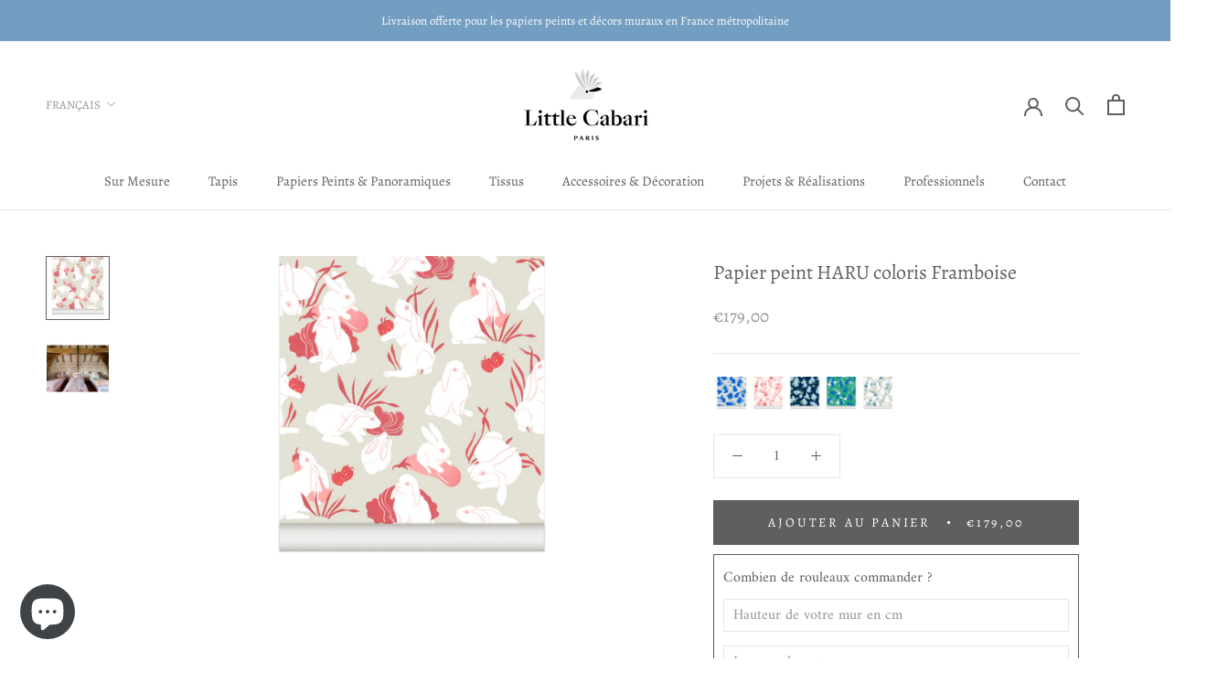

--- FILE ---
content_type: text/html; charset=utf-8
request_url: https://littlecabari.com/products/papier-peint-haru-coloris-framboise
body_size: 46407
content:
<!doctype html>

<html class="no-js" lang="fr">
  <head>
    <!-- Google Tag Manager -->
<script>(function(w,d,s,l,i){w[l]=w[l]||[];w[l].push({'gtm.start':
new Date().getTime(),event:'gtm.js'});var f=d.getElementsByTagName(s)[0],
j=d.createElement(s),dl=l!='dataLayer'?'&l='+l:'';j.async=true;j.src=
'https://www.googletagmanager.com/gtm.js?id='+i+dl;f.parentNode.insertBefore(j,f);
})(window,document,'script','dataLayer','GTM-PDKJNX6M');</script>
<!-- End Google Tag Manager -->
    <meta charset="utf-8"> 
    <meta http-equiv="X-UA-Compatible" content="IE=edge,chrome=1">
    <meta name="viewport" content="width=device-width, initial-scale=1.0, height=device-height, minimum-scale=1.0, maximum-scale=1.0">
    <meta name="theme-color" content="">

    <title>
      Papier peint HARU coloris Framboise &ndash; Little Cabari
    </title><meta name="description" content="Haru signifie &quot;le printemps&quot; en japonais. Ces ravissants lapins se délectent dans les potagers qui prennent vie en cette période de l&#39;année. Un motif à la fois classique et actuel suivant le coloris choisi. Décliné en 7 coloris. Disponible également en tissu."><link rel="canonical" href="https://littlecabari.com/products/papier-peint-haru-coloris-framboise"><link rel="shortcut icon" href="//littlecabari.com/cdn/shop/files/Favicon_bcaaead8-5cea-47e7-bd6a-51cc359ae2a0_96x.jpg?v=1643639275" type="image/png"><meta property="og:type" content="product">
  <meta property="og:title" content="Papier peint HARU coloris Framboise"><meta property="og:image" content="http://littlecabari.com/cdn/shop/products/littlecabari_papierpeint_haru_framboise_roll.jpg?v=1620052873">
    <meta property="og:image:secure_url" content="https://littlecabari.com/cdn/shop/products/littlecabari_papierpeint_haru_framboise_roll.jpg?v=1620052873">
    <meta property="og:image:width" content="1200">
    <meta property="og:image:height" content="1200"><meta property="product:price:amount" content="179,00">
  <meta property="product:price:currency" content="EUR"><meta property="og:description" content="Haru signifie &quot;le printemps&quot; en japonais. Ces ravissants lapins se délectent dans les potagers qui prennent vie en cette période de l&#39;année. Un motif à la fois classique et actuel suivant le coloris choisi. Décliné en 7 coloris. Disponible également en tissu."><meta property="og:url" content="https://littlecabari.com/products/papier-peint-haru-coloris-framboise">
<meta property="og:site_name" content="Little Cabari"><meta name="twitter:card" content="summary"><meta name="twitter:title" content="Papier peint HARU coloris Framboise">
  <meta name="twitter:description" content="Haru signifie &quot;le printemps&quot; en japonais. Ces ravissants lapins se délectent dans les potagers qui prennent vie en cette période de l&#39;année. Un motif à la fois classique et actuel suivant le coloris choisi. Décliné en 7 coloris.

Disponible également en tissu.
">
  <meta name="twitter:image" content="https://littlecabari.com/cdn/shop/products/littlecabari_papierpeint_haru_framboise_roll_600x600_crop_center.jpg?v=1620052873">
    <style>
  @font-face {
  font-family: Alegreya;
  font-weight: 400;
  font-style: normal;
  font-display: fallback;
  src: url("//littlecabari.com/cdn/fonts/alegreya/alegreya_n4.9d59d35c9865f13cc7223c9847768350c0c7301a.woff2") format("woff2"),
       url("//littlecabari.com/cdn/fonts/alegreya/alegreya_n4.a883043573688913d15d350b7a40349399b2ef99.woff") format("woff");
}

  @font-face {
  font-family: Amiri;
  font-weight: 400;
  font-style: normal;
  font-display: fallback;
  src: url("//littlecabari.com/cdn/fonts/amiri/amiri_n4.fee8c3379b68ea3b9c7241a63b8a252071faad52.woff2") format("woff2"),
       url("//littlecabari.com/cdn/fonts/amiri/amiri_n4.94cde4e18ec8ae53bf8f7240b84e1f76ce23772d.woff") format("woff");
}


  @font-face {
  font-family: Amiri;
  font-weight: 700;
  font-style: normal;
  font-display: fallback;
  src: url("//littlecabari.com/cdn/fonts/amiri/amiri_n7.18bdf9995a65958ebe1ecc6a8e58369f2e5fde36.woff2") format("woff2"),
       url("//littlecabari.com/cdn/fonts/amiri/amiri_n7.4018e09897bebe29690de457ff22ede457913518.woff") format("woff");
}

  @font-face {
  font-family: Amiri;
  font-weight: 400;
  font-style: italic;
  font-display: fallback;
  src: url("//littlecabari.com/cdn/fonts/amiri/amiri_i4.95beacf234505f7529ea2b9b84305503763d41e2.woff2") format("woff2"),
       url("//littlecabari.com/cdn/fonts/amiri/amiri_i4.8d0b215ae13ef2acc52deb9eff6cd2c66724cd2c.woff") format("woff");
}

  @font-face {
  font-family: Amiri;
  font-weight: 700;
  font-style: italic;
  font-display: fallback;
  src: url("//littlecabari.com/cdn/fonts/amiri/amiri_i7.d86700268b4250b5d5dd87a772497e6709d54e11.woff2") format("woff2"),
       url("//littlecabari.com/cdn/fonts/amiri/amiri_i7.cb7296b13edcdeb3c0aa02998d8a90203078f1a1.woff") format("woff");
}


  :root {
    --heading-font-family : Alegreya, serif;
    --heading-font-weight : 400;
    --heading-font-style  : normal;

    --text-font-family : Amiri, serif;
    --text-font-weight : 400;
    --text-font-style  : normal;

    --base-text-font-size   : 16px;
    --default-text-font-size: 14px;--background          : #ffffff;
    --background-rgb      : 255, 255, 255;
    --light-background    : #ffffff;
    --light-background-rgb: 255, 255, 255;
    --heading-color       : #615e5e;
    --text-color          : #5c5c5c;
    --text-color-rgb      : 92, 92, 92;
    --text-color-light    : #939393;
    --text-color-light-rgb: 147, 147, 147;
    --link-color          : #333333;
    --link-color-rgb      : 51, 51, 51;
    --border-color        : #e7e7e7;
    --border-color-rgb    : 231, 231, 231;

    --button-background    : #615e5e;
    --button-background-rgb: 97, 94, 94;
    --button-text-color    : #ffffff;

    --header-background       : #ffffff;
    --header-heading-color    : #615e5e;
    --header-light-text-color : #939393;
    --header-border-color     : #e7e7e7;

    --footer-background    : #ffffff;
    --footer-text-color    : #939393;
    --footer-heading-color : #5c5c5c;
    --footer-border-color  : #efefef;

    --navigation-background      : #615e5e;
    --navigation-background-rgb  : 97, 94, 94;
    --navigation-text-color      : #ffffff;
    --navigation-text-color-light: rgba(255, 255, 255, 0.5);
    --navigation-border-color    : rgba(255, 255, 255, 0.25);

    --newsletter-popup-background     : #ffffff;
    --newsletter-popup-text-color     : #1c1b1b;
    --newsletter-popup-text-color-rgb : 28, 27, 27;

    --secondary-elements-background       : #ffffff;
    --secondary-elements-background-rgb   : 255, 255, 255;
    --secondary-elements-text-color       : #000000;
    --secondary-elements-text-color-light : rgba(0, 0, 0, 0.5);
    --secondary-elements-border-color     : rgba(0, 0, 0, 0.25);

    --product-sale-price-color    : #f94c43;
    --product-sale-price-color-rgb: 249, 76, 67;
    --product-star-rating: #646464;

    /* Shopify related variables */
    --payment-terms-background-color: #ffffff;

    /* Products */

    --horizontal-spacing-four-products-per-row: 20px;
        --horizontal-spacing-two-products-per-row : 20px;

    --vertical-spacing-four-products-per-row: 40px;
        --vertical-spacing-two-products-per-row : 50px;

    /* Animation */
    --drawer-transition-timing: cubic-bezier(0.645, 0.045, 0.355, 1);
    --header-base-height: 80px; /* We set a default for browsers that do not support CSS variables */

    /* Cursors */
    --cursor-zoom-in-svg    : url(//littlecabari.com/cdn/shop/t/33/assets/cursor-zoom-in.svg?v=90835580522904565701727334597);
    --cursor-zoom-in-2x-svg : url(//littlecabari.com/cdn/shop/t/33/assets/cursor-zoom-in-2x.svg?v=111345699215177996171727334597);
  }
</style>

<script>
  // IE11 does not have support for CSS variables, so we have to polyfill them
  if (!(((window || {}).CSS || {}).supports && window.CSS.supports('(--a: 0)'))) {
    const script = document.createElement('script');
    script.type = 'text/javascript';
    script.src = 'https://cdn.jsdelivr.net/npm/css-vars-ponyfill@2';
    script.onload = function() {
      cssVars({});
    };

    document.getElementsByTagName('head')[0].appendChild(script);
  }
</script>

    <script src="https://smarteucookiebanner.upsell-apps.com/gdpr_adapter.js?shop=lcabari.myshopify.com" type="application/javascript"></script>
  <script>window.performance && window.performance.mark && window.performance.mark('shopify.content_for_header.start');</script><meta name="google-site-verification" content="bSwYjWNWbQCs0boXfgxL-uMSdcrkankdsWkYo1lDNAw">
<meta id="shopify-digital-wallet" name="shopify-digital-wallet" content="/7034568771/digital_wallets/dialog">
<meta name="shopify-checkout-api-token" content="19e74d88e4047d3df7dcaaa2e60d87ef">
<meta id="in-context-paypal-metadata" data-shop-id="7034568771" data-venmo-supported="false" data-environment="production" data-locale="fr_FR" data-paypal-v4="true" data-currency="EUR">
<link rel="alternate" hreflang="x-default" href="https://littlecabari.com/products/papier-peint-haru-coloris-framboise">
<link rel="alternate" hreflang="fr" href="https://littlecabari.com/products/papier-peint-haru-coloris-framboise">
<link rel="alternate" hreflang="es" href="https://littlecabari.com/es/products/papier-peint-haru-coloris-framboise">
<link rel="alternate" hreflang="en" href="https://littlecabari.com/en/products/papier-peint-haru-coloris-framboise">
<link rel="alternate" type="application/json+oembed" href="https://littlecabari.com/products/papier-peint-haru-coloris-framboise.oembed">
<script async="async" src="/checkouts/internal/preloads.js?locale=fr-FR"></script>
<link rel="preconnect" href="https://shop.app" crossorigin="anonymous">
<script async="async" src="https://shop.app/checkouts/internal/preloads.js?locale=fr-FR&shop_id=7034568771" crossorigin="anonymous"></script>
<script id="apple-pay-shop-capabilities" type="application/json">{"shopId":7034568771,"countryCode":"FR","currencyCode":"EUR","merchantCapabilities":["supports3DS"],"merchantId":"gid:\/\/shopify\/Shop\/7034568771","merchantName":"Little Cabari","requiredBillingContactFields":["postalAddress","email","phone"],"requiredShippingContactFields":["postalAddress","email","phone"],"shippingType":"shipping","supportedNetworks":["visa","masterCard","amex","maestro"],"total":{"type":"pending","label":"Little Cabari","amount":"1.00"},"shopifyPaymentsEnabled":true,"supportsSubscriptions":true}</script>
<script id="shopify-features" type="application/json">{"accessToken":"19e74d88e4047d3df7dcaaa2e60d87ef","betas":["rich-media-storefront-analytics"],"domain":"littlecabari.com","predictiveSearch":true,"shopId":7034568771,"locale":"fr"}</script>
<script>var Shopify = Shopify || {};
Shopify.shop = "lcabari.myshopify.com";
Shopify.locale = "fr";
Shopify.currency = {"active":"EUR","rate":"1.0"};
Shopify.country = "FR";
Shopify.theme = {"name":"Little Cabari [LIVE] - 26\/09\/2024","id":173928284507,"schema_name":"Prestige","schema_version":"5.6.2","theme_store_id":855,"role":"main"};
Shopify.theme.handle = "null";
Shopify.theme.style = {"id":null,"handle":null};
Shopify.cdnHost = "littlecabari.com/cdn";
Shopify.routes = Shopify.routes || {};
Shopify.routes.root = "/";</script>
<script type="module">!function(o){(o.Shopify=o.Shopify||{}).modules=!0}(window);</script>
<script>!function(o){function n(){var o=[];function n(){o.push(Array.prototype.slice.apply(arguments))}return n.q=o,n}var t=o.Shopify=o.Shopify||{};t.loadFeatures=n(),t.autoloadFeatures=n()}(window);</script>
<script>
  window.ShopifyPay = window.ShopifyPay || {};
  window.ShopifyPay.apiHost = "shop.app\/pay";
  window.ShopifyPay.redirectState = null;
</script>
<script id="shop-js-analytics" type="application/json">{"pageType":"product"}</script>
<script defer="defer" async type="module" src="//littlecabari.com/cdn/shopifycloud/shop-js/modules/v2/client.init-shop-cart-sync_BcDpqI9l.fr.esm.js"></script>
<script defer="defer" async type="module" src="//littlecabari.com/cdn/shopifycloud/shop-js/modules/v2/chunk.common_a1Rf5Dlz.esm.js"></script>
<script defer="defer" async type="module" src="//littlecabari.com/cdn/shopifycloud/shop-js/modules/v2/chunk.modal_Djra7sW9.esm.js"></script>
<script type="module">
  await import("//littlecabari.com/cdn/shopifycloud/shop-js/modules/v2/client.init-shop-cart-sync_BcDpqI9l.fr.esm.js");
await import("//littlecabari.com/cdn/shopifycloud/shop-js/modules/v2/chunk.common_a1Rf5Dlz.esm.js");
await import("//littlecabari.com/cdn/shopifycloud/shop-js/modules/v2/chunk.modal_Djra7sW9.esm.js");

  window.Shopify.SignInWithShop?.initShopCartSync?.({"fedCMEnabled":true,"windoidEnabled":true});

</script>
<script>
  window.Shopify = window.Shopify || {};
  if (!window.Shopify.featureAssets) window.Shopify.featureAssets = {};
  window.Shopify.featureAssets['shop-js'] = {"shop-cart-sync":["modules/v2/client.shop-cart-sync_BLrx53Hf.fr.esm.js","modules/v2/chunk.common_a1Rf5Dlz.esm.js","modules/v2/chunk.modal_Djra7sW9.esm.js"],"init-fed-cm":["modules/v2/client.init-fed-cm_C8SUwJ8U.fr.esm.js","modules/v2/chunk.common_a1Rf5Dlz.esm.js","modules/v2/chunk.modal_Djra7sW9.esm.js"],"shop-cash-offers":["modules/v2/client.shop-cash-offers_BBp_MjBM.fr.esm.js","modules/v2/chunk.common_a1Rf5Dlz.esm.js","modules/v2/chunk.modal_Djra7sW9.esm.js"],"shop-login-button":["modules/v2/client.shop-login-button_Dw6kG_iO.fr.esm.js","modules/v2/chunk.common_a1Rf5Dlz.esm.js","modules/v2/chunk.modal_Djra7sW9.esm.js"],"pay-button":["modules/v2/client.pay-button_BJDaAh68.fr.esm.js","modules/v2/chunk.common_a1Rf5Dlz.esm.js","modules/v2/chunk.modal_Djra7sW9.esm.js"],"shop-button":["modules/v2/client.shop-button_DBWL94V3.fr.esm.js","modules/v2/chunk.common_a1Rf5Dlz.esm.js","modules/v2/chunk.modal_Djra7sW9.esm.js"],"avatar":["modules/v2/client.avatar_BTnouDA3.fr.esm.js"],"init-windoid":["modules/v2/client.init-windoid_77FSIiws.fr.esm.js","modules/v2/chunk.common_a1Rf5Dlz.esm.js","modules/v2/chunk.modal_Djra7sW9.esm.js"],"init-shop-for-new-customer-accounts":["modules/v2/client.init-shop-for-new-customer-accounts_QoC3RJm9.fr.esm.js","modules/v2/client.shop-login-button_Dw6kG_iO.fr.esm.js","modules/v2/chunk.common_a1Rf5Dlz.esm.js","modules/v2/chunk.modal_Djra7sW9.esm.js"],"init-shop-email-lookup-coordinator":["modules/v2/client.init-shop-email-lookup-coordinator_D4ioGzPw.fr.esm.js","modules/v2/chunk.common_a1Rf5Dlz.esm.js","modules/v2/chunk.modal_Djra7sW9.esm.js"],"init-shop-cart-sync":["modules/v2/client.init-shop-cart-sync_BcDpqI9l.fr.esm.js","modules/v2/chunk.common_a1Rf5Dlz.esm.js","modules/v2/chunk.modal_Djra7sW9.esm.js"],"shop-toast-manager":["modules/v2/client.shop-toast-manager_B-eIbpHW.fr.esm.js","modules/v2/chunk.common_a1Rf5Dlz.esm.js","modules/v2/chunk.modal_Djra7sW9.esm.js"],"init-customer-accounts":["modules/v2/client.init-customer-accounts_BcBSUbIK.fr.esm.js","modules/v2/client.shop-login-button_Dw6kG_iO.fr.esm.js","modules/v2/chunk.common_a1Rf5Dlz.esm.js","modules/v2/chunk.modal_Djra7sW9.esm.js"],"init-customer-accounts-sign-up":["modules/v2/client.init-customer-accounts-sign-up_DvG__VHD.fr.esm.js","modules/v2/client.shop-login-button_Dw6kG_iO.fr.esm.js","modules/v2/chunk.common_a1Rf5Dlz.esm.js","modules/v2/chunk.modal_Djra7sW9.esm.js"],"shop-follow-button":["modules/v2/client.shop-follow-button_Dnx6fDH9.fr.esm.js","modules/v2/chunk.common_a1Rf5Dlz.esm.js","modules/v2/chunk.modal_Djra7sW9.esm.js"],"checkout-modal":["modules/v2/client.checkout-modal_BDH3MUqJ.fr.esm.js","modules/v2/chunk.common_a1Rf5Dlz.esm.js","modules/v2/chunk.modal_Djra7sW9.esm.js"],"shop-login":["modules/v2/client.shop-login_CV9Paj8R.fr.esm.js","modules/v2/chunk.common_a1Rf5Dlz.esm.js","modules/v2/chunk.modal_Djra7sW9.esm.js"],"lead-capture":["modules/v2/client.lead-capture_DGQOTB4e.fr.esm.js","modules/v2/chunk.common_a1Rf5Dlz.esm.js","modules/v2/chunk.modal_Djra7sW9.esm.js"],"payment-terms":["modules/v2/client.payment-terms_BQYK7nq4.fr.esm.js","modules/v2/chunk.common_a1Rf5Dlz.esm.js","modules/v2/chunk.modal_Djra7sW9.esm.js"]};
</script>
<script>(function() {
  var isLoaded = false;
  function asyncLoad() {
    if (isLoaded) return;
    isLoaded = true;
    var urls = ["https:\/\/a.mailmunch.co\/widgets\/site-598386-d65b0394d9ab10aeee97b2407c03b48e18d3c139.js?shop=lcabari.myshopify.com","https:\/\/cdn.weglot.com\/weglot_script_tag.js?shop=lcabari.myshopify.com","https:\/\/chimpstatic.com\/mcjs-connected\/js\/users\/ae57abdbd912c3f40f0a081bb\/1b1bf7640222dbeff881e39b8.js?shop=lcabari.myshopify.com","https:\/\/storage.nfcube.com\/instafeed-4ca11289bb7b5a0bff86b58c6c7e6bd7.js?shop=lcabari.myshopify.com"];
    for (var i = 0; i < urls.length; i++) {
      var s = document.createElement('script');
      s.type = 'text/javascript';
      s.async = true;
      s.src = urls[i];
      var x = document.getElementsByTagName('script')[0];
      x.parentNode.insertBefore(s, x);
    }
  };
  if(window.attachEvent) {
    window.attachEvent('onload', asyncLoad);
  } else {
    window.addEventListener('load', asyncLoad, false);
  }
})();</script>
<script id="__st">var __st={"a":7034568771,"offset":3600,"reqid":"c0732ed8-17b7-494b-86d3-0b1b7c03c158-1769143660","pageurl":"littlecabari.com\/products\/papier-peint-haru-coloris-framboise","u":"803f18836b8e","p":"product","rtyp":"product","rid":4564192952374};</script>
<script>window.ShopifyPaypalV4VisibilityTracking = true;</script>
<script id="captcha-bootstrap">!function(){'use strict';const t='contact',e='account',n='new_comment',o=[[t,t],['blogs',n],['comments',n],[t,'customer']],c=[[e,'customer_login'],[e,'guest_login'],[e,'recover_customer_password'],[e,'create_customer']],r=t=>t.map((([t,e])=>`form[action*='/${t}']:not([data-nocaptcha='true']) input[name='form_type'][value='${e}']`)).join(','),a=t=>()=>t?[...document.querySelectorAll(t)].map((t=>t.form)):[];function s(){const t=[...o],e=r(t);return a(e)}const i='password',u='form_key',d=['recaptcha-v3-token','g-recaptcha-response','h-captcha-response',i],f=()=>{try{return window.sessionStorage}catch{return}},m='__shopify_v',_=t=>t.elements[u];function p(t,e,n=!1){try{const o=window.sessionStorage,c=JSON.parse(o.getItem(e)),{data:r}=function(t){const{data:e,action:n}=t;return t[m]||n?{data:e,action:n}:{data:t,action:n}}(c);for(const[e,n]of Object.entries(r))t.elements[e]&&(t.elements[e].value=n);n&&o.removeItem(e)}catch(o){console.error('form repopulation failed',{error:o})}}const l='form_type',E='cptcha';function T(t){t.dataset[E]=!0}const w=window,h=w.document,L='Shopify',v='ce_forms',y='captcha';let A=!1;((t,e)=>{const n=(g='f06e6c50-85a8-45c8-87d0-21a2b65856fe',I='https://cdn.shopify.com/shopifycloud/storefront-forms-hcaptcha/ce_storefront_forms_captcha_hcaptcha.v1.5.2.iife.js',D={infoText:'Protégé par hCaptcha',privacyText:'Confidentialité',termsText:'Conditions'},(t,e,n)=>{const o=w[L][v],c=o.bindForm;if(c)return c(t,g,e,D).then(n);var r;o.q.push([[t,g,e,D],n]),r=I,A||(h.body.append(Object.assign(h.createElement('script'),{id:'captcha-provider',async:!0,src:r})),A=!0)});var g,I,D;w[L]=w[L]||{},w[L][v]=w[L][v]||{},w[L][v].q=[],w[L][y]=w[L][y]||{},w[L][y].protect=function(t,e){n(t,void 0,e),T(t)},Object.freeze(w[L][y]),function(t,e,n,w,h,L){const[v,y,A,g]=function(t,e,n){const i=e?o:[],u=t?c:[],d=[...i,...u],f=r(d),m=r(i),_=r(d.filter((([t,e])=>n.includes(e))));return[a(f),a(m),a(_),s()]}(w,h,L),I=t=>{const e=t.target;return e instanceof HTMLFormElement?e:e&&e.form},D=t=>v().includes(t);t.addEventListener('submit',(t=>{const e=I(t);if(!e)return;const n=D(e)&&!e.dataset.hcaptchaBound&&!e.dataset.recaptchaBound,o=_(e),c=g().includes(e)&&(!o||!o.value);(n||c)&&t.preventDefault(),c&&!n&&(function(t){try{if(!f())return;!function(t){const e=f();if(!e)return;const n=_(t);if(!n)return;const o=n.value;o&&e.removeItem(o)}(t);const e=Array.from(Array(32),(()=>Math.random().toString(36)[2])).join('');!function(t,e){_(t)||t.append(Object.assign(document.createElement('input'),{type:'hidden',name:u})),t.elements[u].value=e}(t,e),function(t,e){const n=f();if(!n)return;const o=[...t.querySelectorAll(`input[type='${i}']`)].map((({name:t})=>t)),c=[...d,...o],r={};for(const[a,s]of new FormData(t).entries())c.includes(a)||(r[a]=s);n.setItem(e,JSON.stringify({[m]:1,action:t.action,data:r}))}(t,e)}catch(e){console.error('failed to persist form',e)}}(e),e.submit())}));const S=(t,e)=>{t&&!t.dataset[E]&&(n(t,e.some((e=>e===t))),T(t))};for(const o of['focusin','change'])t.addEventListener(o,(t=>{const e=I(t);D(e)&&S(e,y())}));const B=e.get('form_key'),M=e.get(l),P=B&&M;t.addEventListener('DOMContentLoaded',(()=>{const t=y();if(P)for(const e of t)e.elements[l].value===M&&p(e,B);[...new Set([...A(),...v().filter((t=>'true'===t.dataset.shopifyCaptcha))])].forEach((e=>S(e,t)))}))}(h,new URLSearchParams(w.location.search),n,t,e,['guest_login'])})(!0,!0)}();</script>
<script integrity="sha256-4kQ18oKyAcykRKYeNunJcIwy7WH5gtpwJnB7kiuLZ1E=" data-source-attribution="shopify.loadfeatures" defer="defer" src="//littlecabari.com/cdn/shopifycloud/storefront/assets/storefront/load_feature-a0a9edcb.js" crossorigin="anonymous"></script>
<script crossorigin="anonymous" defer="defer" src="//littlecabari.com/cdn/shopifycloud/storefront/assets/shopify_pay/storefront-65b4c6d7.js?v=20250812"></script>
<script data-source-attribution="shopify.dynamic_checkout.dynamic.init">var Shopify=Shopify||{};Shopify.PaymentButton=Shopify.PaymentButton||{isStorefrontPortableWallets:!0,init:function(){window.Shopify.PaymentButton.init=function(){};var t=document.createElement("script");t.src="https://littlecabari.com/cdn/shopifycloud/portable-wallets/latest/portable-wallets.fr.js",t.type="module",document.head.appendChild(t)}};
</script>
<script data-source-attribution="shopify.dynamic_checkout.buyer_consent">
  function portableWalletsHideBuyerConsent(e){var t=document.getElementById("shopify-buyer-consent"),n=document.getElementById("shopify-subscription-policy-button");t&&n&&(t.classList.add("hidden"),t.setAttribute("aria-hidden","true"),n.removeEventListener("click",e))}function portableWalletsShowBuyerConsent(e){var t=document.getElementById("shopify-buyer-consent"),n=document.getElementById("shopify-subscription-policy-button");t&&n&&(t.classList.remove("hidden"),t.removeAttribute("aria-hidden"),n.addEventListener("click",e))}window.Shopify?.PaymentButton&&(window.Shopify.PaymentButton.hideBuyerConsent=portableWalletsHideBuyerConsent,window.Shopify.PaymentButton.showBuyerConsent=portableWalletsShowBuyerConsent);
</script>
<script data-source-attribution="shopify.dynamic_checkout.cart.bootstrap">document.addEventListener("DOMContentLoaded",(function(){function t(){return document.querySelector("shopify-accelerated-checkout-cart, shopify-accelerated-checkout")}if(t())Shopify.PaymentButton.init();else{new MutationObserver((function(e,n){t()&&(Shopify.PaymentButton.init(),n.disconnect())})).observe(document.body,{childList:!0,subtree:!0})}}));
</script>
<script id='scb4127' type='text/javascript' async='' src='https://littlecabari.com/cdn/shopifycloud/privacy-banner/storefront-banner.js'></script><link id="shopify-accelerated-checkout-styles" rel="stylesheet" media="screen" href="https://littlecabari.com/cdn/shopifycloud/portable-wallets/latest/accelerated-checkout-backwards-compat.css" crossorigin="anonymous">
<style id="shopify-accelerated-checkout-cart">
        #shopify-buyer-consent {
  margin-top: 1em;
  display: inline-block;
  width: 100%;
}

#shopify-buyer-consent.hidden {
  display: none;
}

#shopify-subscription-policy-button {
  background: none;
  border: none;
  padding: 0;
  text-decoration: underline;
  font-size: inherit;
  cursor: pointer;
}

#shopify-subscription-policy-button::before {
  box-shadow: none;
}

      </style>

<script>window.performance && window.performance.mark && window.performance.mark('shopify.content_for_header.end');</script>

    <style data-shopify>
        :root {

            --font-heading-scale: 1.0;

            --page-width: 1200px;
            --page-width-margin: 0rem;

            --color-base-text: , , ;

            --colors_text-1: , , ;

            --color-base-text: , , ;
            --color-shadow: , , ;
            --color-base-background-1: , , ;
            --color-base-background-2: , , ;
            --color-base-solid-button-labels: , , ;
            --color-base-outline-button-labels: , , ;
            --color-base-accent-1: , , ;
            --color-base-accent-2: , , ;

            --gradient-base-background-1: ;
            --gradient-base-background-2: ;
            --gradient-base-accent-1: ;
            --gradient-base-accent-2: ;

            --grid-desktop-vertical-spacing: 8px;
            --grid-desktop-horizontal-spacing: 8px;
            --grid-mobile-vertical-spacing: 4px;
            --grid-mobile-horizontal-spacing: 4px;
        }
    </style>    

    <link rel="stylesheet" href="//littlecabari.com/cdn/shop/t/33/assets/theme.css?v=158387064575258857501748934381">

    <script>// This allows to expose several variables to the global scope, to be used in scripts
      window.theme = {
        pageType: "product",
        moneyFormat: "€{{amount_with_comma_separator}}",
        moneyWithCurrencyFormat: "€{{amount_with_comma_separator}} EUR",
        currencyCodeEnabled: false,
        productImageSize: "natural",
        searchMode: "product",
        showPageTransition: true,
        showElementStaggering: true,
        showImageZooming: true
      };

      window.routes = {
        rootUrl: "\/",
        rootUrlWithoutSlash: '',
        cartUrl: "\/cart",
        cartAddUrl: "\/cart\/add",
        cartChangeUrl: "\/cart\/change",
        searchUrl: "\/search",
        productRecommendationsUrl: "\/recommendations\/products"
      };

      window.languages = {
        cartAddNote: "Ajouter une note",
        cartEditNote: "Editer la note",
        productImageLoadingError: "L\u0026#39;image n\u0026#39;a pas pu être chargée. Essayez de recharger la page.",
        productFormAddToCart: "Ajouter au panier",
        productFormUnavailable: "Indisponible",
        productFormSoldOut: "Rupture",
        shippingEstimatorOneResult: "1 option disponible :",
        shippingEstimatorMoreResults: "{{count}} options disponibles :",
        shippingEstimatorNoResults: "Nous ne livrons pas à cette adresse."
      };

      window.lazySizesConfig = {
        loadHidden: false,
        hFac: 0.5,
        expFactor: 2,
        ricTimeout: 150,
        lazyClass: 'Image--lazyLoad',
        loadingClass: 'Image--lazyLoading',
        loadedClass: 'Image--lazyLoaded'
      };

      document.documentElement.className = document.documentElement.className.replace('no-js', 'js');
      document.documentElement.style.setProperty('--window-height', window.innerHeight + 'px');

      // We do a quick detection of some features (we could use Modernizr but for so little...)
      (function() {
        document.documentElement.className += ((window.CSS && window.CSS.supports('(position: sticky) or (position: -webkit-sticky)')) ? ' supports-sticky' : ' no-supports-sticky');
        document.documentElement.className += (window.matchMedia('(-moz-touch-enabled: 1), (hover: none)')).matches ? ' no-supports-hover' : ' supports-hover';
      }());

      
    </script>

    <script src="//littlecabari.com/cdn/shop/t/33/assets/lazysizes.min.js?v=174358363404432586981727334597" async></script><script src="//littlecabari.com/cdn/shop/t/33/assets/libs.min.js?v=26178543184394469741727334597" defer></script>
    <script src="//littlecabari.com/cdn/shop/t/33/assets/theme.js?v=62566689028730682391737021766" defer></script>
    <script src="//littlecabari.com/cdn/shop/t/33/assets/custom.js?v=160517644469941953481737021766" defer></script>

    <script>
      (function () {
        window.onpageshow = function() {
          if (window.theme.showPageTransition) {
            var pageTransition = document.querySelector('.PageTransition');

            if (pageTransition) {
              pageTransition.style.visibility = 'visible';
              pageTransition.style.opacity = '0';
            }
          }

          // When the page is loaded from the cache, we have to reload the cart content
          document.documentElement.dispatchEvent(new CustomEvent('cart:refresh', {
            bubbles: true
          }));
        };
      })();
    </script>

    
  <script type="application/ld+json">
  {
    "@context": "http://schema.org",
    "@type": "Product",
    "offers": [{
          "@type": "Offer",
          "name": "Default Title",
          "availability":"https://schema.org/InStock",
          "price": 179.0,
          "priceCurrency": "EUR",
          "priceValidUntil": "2026-02-02","sku": "PP-09-50-HAR-fram","url": "/products/papier-peint-haru-coloris-framboise?variant=32201833447478"
        }
],
    "brand": {
      "name": "Little Cabari"
    },
    "name": "Papier peint HARU coloris Framboise",
    "description": "Haru signifie \"le printemps\" en japonais. Ces ravissants lapins se délectent dans les potagers qui prennent vie en cette période de l'année. Un motif à la fois classique et actuel suivant le coloris choisi. Décliné en 7 coloris.\n\nDisponible également en tissu.\n",
    "category": "Papier-peint",
    "url": "/products/papier-peint-haru-coloris-framboise",
    "sku": "PP-09-50-HAR-fram",
    "image": {
      "@type": "ImageObject",
      "url": "https://littlecabari.com/cdn/shop/products/littlecabari_papierpeint_haru_framboise_roll_1024x.jpg?v=1620052873",
      "image": "https://littlecabari.com/cdn/shop/products/littlecabari_papierpeint_haru_framboise_roll_1024x.jpg?v=1620052873",
      "name": "little cabari papier peint lapin animal couleur rose gris",
      "width": "1024",
      "height": "1024"
    }
  }
  </script>



  <script type="application/ld+json">
  {
    "@context": "http://schema.org",
    "@type": "BreadcrumbList",
  "itemListElement": [{
      "@type": "ListItem",
      "position": 1,
      "name": "Accueil",
      "item": "https://littlecabari.com"
    },{
          "@type": "ListItem",
          "position": 2,
          "name": "Papier peint HARU coloris Framboise",
          "item": "https://littlecabari.com/products/papier-peint-haru-coloris-framboise"
        }]
  }
  </script>

  <link rel="alternate" hreflang="fr" href="https://littlecabari.com/products/papier-peint-haru-coloris-framboise">

<link rel="alternate" hreflang="en" href="https://en.littlecabari.com/products/papier-peint-haru-coloris-framboise">
<link rel="alternate" hreflang="es" href="https://es.littlecabari.com/products/papier-peint-haru-coloris-framboise">
<link rel="alternate" hreflang="de" href="https://de.littlecabari.com/products/papier-peint-haru-coloris-framboise">



<!--Start Weglot Script-->
<script src="https://cdn.weglot.com/weglot.min.js"></script>
<script id="has-script-tags">Weglot.initialize({ api_key:"wg_2d99496d298d352b005d2c6bbaa942466" });</script>
<!--End Weglot Script-->

<!-- BEGIN app block: shopify://apps/swishlist-simple-wishlist/blocks/wishlist_settings/bfcb80f2-f00d-42ae-909a-9f00c726327b --><style id="st-wishlist-custom-css">  </style><!-- BEGIN app snippet: wishlist_styles --><style> :root{ --st-add-icon-color: ; --st-added-icon-color: ; --st-loading-icon-color: ; --st-atc-button-border-radius: ; --st-atc-button-color: ; --st-atc-button-background-color: ; }  /* .st-wishlist-button, #st_wishlist_icons, .st-wishlist-details-button{ display: none; } */  #st_wishlist_icons { display: none; }  .st-wishlist-initialized .st-wishlist-button{ display: flex; }  .st-wishlist-loading-icon{ color: var(--st-loading-icon-color) }  .st-wishlist-button:not([data-type="details"]) .st-wishlist-icon{ color: var(--st-add-icon-color) }  .st-wishlist-button.st-is-added:not([data-type="details"]) .st-wishlist-icon{ color: var(--st-added-icon-color) }  .st-wishlist-button.st-is-loading:not([data-type="details"]) .st-wishlist-icon{ color: var(--st-loading-icon-color) }  .st-wishlist-initialized { .st-wishlist-details-button--header-icon, .st-wishlist-details-button { display: flex; } }  .st-initialized.st-wishlist-details-button--header-icon, .st-initialized.st-wishlist-details-button{ display: flex; }  .st-wishlist-details-button .st-wishlist-icon{ color: var(--icon-color); } </style>  <!-- END app snippet --><link rel="stylesheet" href="https://cdn.shopify.com/extensions/019bdada-42cd-74c0-932d-7a38951e161c/swishlist-388/assets/st_wl_styles.min.css" media="print" onload="this.media='all'" > <noscript><link href="//cdn.shopify.com/extensions/019bdada-42cd-74c0-932d-7a38951e161c/swishlist-388/assets/st_wl_styles.min.css" rel="stylesheet" type="text/css" media="all" /></noscript>               <template id="st_wishlist_template">  <!-- BEGIN app snippet: wishlist_drawer --> <div class="st-wishlist-details st-wishlist-details--drawer st-wishlist-details--right st-is-loading "> <div class="st-wishlist-details_overlay"><span></span></div>  <div class="st-wishlist-details_wrapper"> <div class="st-wishlist-details_header"> <div class="st-wishlist-details_title st-flex st-justify-between"> <div class="st-h3 h2">Ma Liste de Souhaits</div> <button class="st-close-button" aria-label="Fermer la liste de souhaits" title="Fermer la liste de souhaits" > X </button> </div><div class="st-wishlist-details_shares"><!-- BEGIN app snippet: wishlist_shares --><ul class="st-wishlist-shares st-list-style-none st-flex st-gap-20 st-justify-center" data-list=""> <li class="st-wishlist-share-item st-wishlist-share-item--facebook"> <button class="st-share-button" data-type="facebook" aria-label="Partager sur Facebook" title="Partager sur Facebook" > <svg class="st-icon" width="24px" height="24px" viewBox="0 0 24 24" enable-background="new 0 0 24 24" > <g><path fill="currentColor" d="M18.768,7.465H14.5V5.56c0-0.896,0.594-1.105,1.012-1.105s2.988,0,2.988,0V0.513L14.171,0.5C10.244,0.5,9.5,3.438,9.5,5.32 v2.145h-3v4h3c0,5.212,0,12,0,12h5c0,0,0-6.85,0-12h3.851L18.768,7.465z"></path></g> </svg> </button> </li> <li class="st-wishlist-share-item st-wishlist-share-item--pinterest"> <button class="st-share-button" data-type="pinterest" aria-label="Épingler sur Pinterest" title="Épingler sur Pinterest" > <svg class="st-icon" width="24px" height="24px" viewBox="0 0 24 24" enable-background="new 0 0 24 24" > <path fill="currentColor" d="M12.137,0.5C5.86,0.5,2.695,5,2.695,8.752c0,2.272,0.8 ,4.295,2.705,5.047c0.303,0.124,0.574,0.004,0.661-0.33 c0.062-0.231,0.206-0.816,0.271-1.061c0.088-0.331,0.055-0.446-0.19-0.736c-0.532-0.626-0.872-1.439-0.872-2.59 c0-3.339,2.498-6.328,6.505-6.328c3.548,0,5.497,2.168,5.497,5.063c0,3.809-1.687,7.024-4.189,7.024 c-1.382,0-2.416-1.142-2.085-2.545c0.397-1.675,1.167-3.479,1.167-4.688c0-1.081-0.58-1.983-1.782-1.983 c-1.413,0-2.548,1.461-2.548,3.42c0,1.247,0.422,2.09,0.422,2.09s-1.445,6.126-1.699,7.199c-0.505,2.137-0.076,4.756-0.04,5.02 c0.021,0.157,0.224,0.195,0.314,0.078c0.13-0.171,1.813-2.25,2.385-4.325c0.162-0.589,0.929-3.632,0.929-3.632 c0.459,0.876,1.801,1.646,3.228,1.646c4.247,0,7.128-3.871,7.128-9.053C20.5,4.15,17.182,0.5,12.137,0.5z"></path> </svg> </button> </li> <li class="st-wishlist-share-item st-wishlist-share-item--twitter"> <button class="st-share-button" data-type="twitter" aria-label="Tweeter sur Twitter" title="Tweeter sur Twitter" > <svg class="st-icon" width="24px" height="24px" xmlns="http://www.w3.org/2000/svg" viewBox="0 0 512 512" > <!--!Font Awesome Free 6.7.2 by @fontawesome - https://fontawesome.com License - https://fontawesome.com/license/free Copyright 2025 Fonticons, Inc.--> <path fill="currentColor" d="M389.2 48h70.6L305.6 224.2 487 464H345L233.7 318.6 106.5 464H35.8L200.7 275.5 26.8 48H172.4L272.9 180.9 389.2 48zM364.4 421.8h39.1L151.1 88h-42L364.4 421.8z"/> </svg> </button> </li> <li class="st-wishlist-share-item st-wishlist-share-item--whatsapp"> <button class="st-share-button" data-type="whatsapp" aria-label="Partager sur WhatsApp" title="Partager sur WhatsApp" > <svg class="st-icon" xmlns="http://www.w3.org/2000/svg" viewBox="0 0 448 512"> <path fill="currentColor" d="M380.9 97.1C339 55.1 283.2 32 223.9 32c-122.4 0-222 99.6-222 222 0 39.1 10.2 77.3 29.6 111L0 480l117.7-30.9c32.4 17.7 68.9 27 106.1 27h.1c122.3 0 224.1-99.6 224.1-222 0-59.3-25.2-115-67.1-157zm-157 341.6c-33.2 0-65.7-8.9-94-25.7l-6.7-4-69.8 18.3L72 359.2l-4.4-7c-18.5-29.4-28.2-63.3-28.2-98.2 0-101.7 82.8-184.5 184.6-184.5 49.3 0 95.6 19.2 130.4 54.1 34.8 34.9 56.2 81.2 56.1 130.5 0 101.8-84.9 184.6-186.6 184.6zm101.2-138.2c-5.5-2.8-32.8-16.2-37.9-18-5.1-1.9-8.8-2.8-12.5 2.8-3.7 5.6-14.3 18-17.6 21.8-3.2 3.7-6.5 4.2-12 1.4-32.6-16.3-54-29.1-75.5-66-5.7-9.8 5.7-9.1 16.3-30.3 1.8-3.7 .9-6.9-.5-9.7-1.4-2.8-12.5-30.1-17.1-41.2-4.5-10.8-9.1-9.3-12.5-9.5-3.2-.2-6.9-.2-10.6-.2-3.7 0-9.7 1.4-14.8 6.9-5.1 5.6-19.4 19-19.4 46.3 0 27.3 19.9 53.7 22.6 57.4 2.8 3.7 39.1 59.7 94.8 83.8 35.2 15.2 49 16.5 66.6 13.9 10.7-1.6 32.8-13.4 37.4-26.4 4.6-13 4.6-24.1 3.2-26.4-1.3-2.5-5-3.9-10.5-6.6z"/> </svg> </button> </li> <li class="st-wishlist-share-item st-wishlist-share-item--email"> <button class="st-share-button" data-type="email" aria-label="Partager par Email" title="Partager par Email" > <svg class="st-icon" width="24px" height="24px" viewBox="0 0 24 24" enable-background="new 0 0 24 24" > <path fill="currentColor" d="M22,4H2C0.897,4,0,4.897,0,6v12c0,1.103,0.897,2,2,2h20c1.103,0,2-0.897,2-2V6C24,4.897,23.103,4,22,4z M7.248,14.434 l-3.5,2C3.67,16.479,3.584,16.5,3.5,16.5c-0.174,0-0.342-0.09-0.435-0.252c-0.137-0.239-0.054-0.545,0.186-0.682l3.5-2 c0.24-0.137,0.545-0.054,0.682,0.186C7.571,13.992,7.488,14.297,7.248,14.434z M12,14.5c-0.094,0-0.189-0.026-0.271-0.08l-8.5-5.5 C2.997,8.77,2.93,8.46,3.081,8.229c0.15-0.23,0.459-0.298,0.691-0.147L12,13.405l8.229-5.324c0.232-0.15,0.542-0.084,0.691,0.147 c0.15,0.232,0.083,0.542-0.148,0.691l-8.5,5.5C12.189,14.474,12.095,14.5,12,14.5z M20.934,16.248 C20.842,16.41,20.673,16.5,20.5,16.5c-0.084,0-0.169-0.021-0.248-0.065l-3.5-2c-0.24-0.137-0.323-0.442-0.186-0.682 s0.443-0.322,0.682-0.186l3.5,2C20.988,15.703,21.071,16.009,20.934,16.248z"></path> </svg> </button> </li> <li class="st-wishlist-share-item st-wishlist-share-item--copy_link"> <button class="st-share-button" data-type="copy_link" aria-label="Copier dans le Presse-papiers" title="Copier dans le Presse-papiers" > <svg class="st-icon" width="24" height="24" viewBox="0 0 512 512"> <path fill="currentColor" d="M459.654,233.373l-90.531,90.5c-49.969,50-131.031,50-181,0c-7.875-7.844-14.031-16.688-19.438-25.813 l42.063-42.063c2-2.016,4.469-3.172,6.828-4.531c2.906,9.938,7.984,19.344,15.797,27.156c24.953,24.969,65.563,24.938,90.5,0 l90.5-90.5c24.969-24.969,24.969-65.563,0-90.516c-24.938-24.953-65.531-24.953-90.5,0l-32.188,32.219 c-26.109-10.172-54.25-12.906-81.641-8.891l68.578-68.578c50-49.984,131.031-49.984,181.031,0 C509.623,102.342,509.623,183.389,459.654,233.373z M220.326,382.186l-32.203,32.219c-24.953,24.938-65.563,24.938-90.516,0 c-24.953-24.969-24.953-65.563,0-90.531l90.516-90.5c24.969-24.969,65.547-24.969,90.5,0c7.797,7.797,12.875,17.203,15.813,27.125 c2.375-1.375,4.813-2.5,6.813-4.5l42.063-42.047c-5.375-9.156-11.563-17.969-19.438-25.828c-49.969-49.984-131.031-49.984-181.016,0 l-90.5,90.5c-49.984,50-49.984,131.031,0,181.031c49.984,49.969,131.031,49.969,181.016,0l68.594-68.594 C274.561,395.092,246.42,392.342,220.326,382.186z"></path> </svg> <span>Copié</span> </button> </li> </ul> <div class="st-email-options-popup-content"> <button class="st-email-options-popup-close-button"id="stEmailModalCloseButton">×</button>  <div class="st-email-options-popup-title">Choose email method</div>  <div class="st-email-options-popup-buttons"> <!-- Option 1: Mail Client --> <button class="st-email-options-popup-option-button" id="stEmailModalMailClientButton" aria-label="Email client" title="Email client"> <div class="st-email-options-popup-option-icon">@</div> <div class="st-email-options-popup-option-text"> <div class="st-email-options-popup-option-title">Mail Client</div> <div class="st-email-options-popup-option-description">Outlook, Apple Mail, Thunderbird</div> </div> </button>  <!-- Option 2: Gmail Web --> <button class="st-email-options-popup-option-button" id="stEmailModalGmailButton" aria-label="Gmail Web" title="Gmail Web"> <div class="st-email-options-popup-option-icon">G</div> <div class="st-email-options-popup-option-text"> <div class="st-email-options-popup-option-title">Gmail Web</div> <div class="st-email-options-popup-option-description">Open in browser</div> </div> </button>  <!-- Option 3: Outlook Web --> <button class="st-email-options-popup-option-button" id="stEmailModalOutlookButton" aria-label="Outlook Web" title="Outlook Web" > <div class="st-email-options-popup-option-icon">O</div> <div class="st-email-options-popup-option-text"> <div class="st-email-options-popup-option-title">Outlook Live Web</div> <div class="st-email-options-popup-option-description">Open Outlook Live web in browser</div> </div> </button>  <!-- Option 4: Copy link --> <button class="st-email-options-popup-option-button" id="stEmailModalCopyButton" aria-label="Copy shareable link" title="Copy shareable link"> <div class="st-email-options-popup-option-icon">C</div> <div class="st-email-options-popup-option-text"> <div class="st-email-options-popup-option-title" id="stEmailModalCopyTitle">Copy Link</div> <div class="st-email-options-popup-option-description">Copy shareable link</div> </div> </button> </div> </div>  <!-- END app snippet --></div></div>  <div class="st-wishlist-details_main"> <div class="st-wishlist-details_products st-js-products"></div> <div class="st-wishlist-details_products_total_price"> <span class="st-total-price-label">Total De La Liste D'envies :</span> <span class="st-total-price-value">[totalPriceWishlist]</span> </div>  <div class="st-wishlist-details_loading"> <svg width="50" height="50"> <use xlink:href="#st_loading_icon"></use> </svg> </div> <div class="st-wishlist-details_empty st-text-center"> <p> <b>Aimez-vous ça ? Ajoutez-le à votre liste de souhaits</b> </p> <p>Vos favoris, tous au même endroit. Achetez rapidement et facilement avec la fonctionnalité de liste de souhaits !</p> </div> </div> <div class="st-wishlist-details_footer_buttons">  <button class="st-footer-button st-clear-wishlist-button">🧹 Clear Wishlist</button> </div><div class="st-wishlist-save-your-wishlist"> <span>Log in to keep it permanently and sync across devices.</span> </div></div> <template style="display: none;"> <!-- BEGIN app snippet: product_card --><st-product-card data-handle="[handle]" data-id="[id]" data-wishlist-id="[wishlistId]" data-variant-id="[variantId]" class="st-product-card st-product-card--drawer st-product-card--[viewMode]" > <div class="st-product-card_image"> <div class="st-image">[img]</div> </div>  <form action="/cart/add" class="st-product-card_form"> <input type="hidden" name="form_type" value="product"> <input type="hidden" name="quantity" value="[quantityRuleMin]">  <div class="st-product-card_group st-product-card_group--title"> <div class="st-product-card_vendor_title [vendorClass]"> <div class="st-product-card_vendor">[vendor]</div> <div class="st-product-card_title">[title]</div> </div>  <div class="st-product-card_options st-none"> <div class="st-pr"> <select name="id" data-product-id="[id]"></select> <svg width="20" height="20" viewBox="0 0 20 20" fill="none" xmlns="http://www.w3.org/2000/svg" > <path fill-rule="evenodd" clip-rule="evenodd" d="M10 12.9998C9.68524 12.9998 9.38885 12.8516 9.2 12.5998L6.20001 8.59976C5.97274 8.29674 5.93619 7.89133 6.10558 7.55254C6.27497 7.21376 6.62123 6.99976 7 6.99976H13C13.3788 6.99976 13.725 7.21376 13.8944 7.55254C14.0638 7.89133 14.0273 8.29674 13.8 8.59976L10.8 12.5998C10.6111 12.8516 10.3148 12.9998 10 12.9998Z" fill="black"/> </svg> </div> </div> </div>  <div class="st-product-card_group st-product-card_group--quantity"> <div class="st-product-card_quantity"> <p class="st-product-card_price st-js-price [priceFreeClass] [compareAtPriceClass]">[price]<span class="st-js-compare-at-price">[compareAtPrice]</span></p> <div class="st-quantity-widget st-none"> <button type="button" class="st-minus-button" aria-label="" > - </button> <input type="number" name="quantity" min="1" value="1"> <button type="button" class="st-plus-button" aria-label="" > + </button> </div> </div>  <button type="submit" class="st-atc-button"> <span>Ajouter au Panier</span> <svg width="20" height="20"> <use xlink:href="#st_loading_icon"></use> </svg> </button> </div> </form>  <div class="st-product-card_actions st-pa st-js-actions"> <button class="st-delete-button st-flex st-justify-center st-align-center" aria-label="Supprimer" title="Supprimer" > <svg width="24" height="24" class="st-icon st-delete-icon"> <use xlink:href="#st_close_icon"></use> </svg> </button> </div>  <div class="st-product-card_loading"> <div></div> <svg width="50" height="50"> <use xlink:href="#st_loading_icon"></use> </svg> </div> </st-product-card>  <!-- END app snippet --> </template> </div>  <!-- END app snippet -->   <div id="wishlist_button"> <svg width="20" height="20" class="st-wishlist-icon"> <use xlink:href="#st_add_icon"></use> </svg> <span class="st-label">[label]</span> </div>  <div class="st-toast"> <div class="st-content"></div> <button class="st-close-button" aria-label="Fermer" title="Fermer">X</button> </div>  <div id="st_toast_error"> <div class="st-toast-error"> <span class="st-error-icon" role="img" aria-label="Error">🔴</span> <p class="st-message">[message]</p> </div> </div>  <div id="toast_product_message"> <div class="st-product-toast"> <div class="st-product-toast_content" data-src="[src]"> <div class="st-image"> [img] </div> </div> <div class="st-product-toast_title"> <p>[title]</p> <span>[message]</span> <p class="st-product-toast_sub-message">[subMessage]</p> </div> </div> </div><!-- BEGIN app snippet: create_wishlist_popup --><div class="st-popup st-popup--create-wishlist"> <div class="st-popup_overlay js-close"></div> <div class="st-popup_box"> <form action="" id="add-wishlist-form"> <header class="st-flex st-justify-between st-align-center"> <p class="st-m-0">Create new wishlist</p> <button type="button" class="st-close-button js-close" aria-label="" > X </button> </header>  <main> <label for="add_wishlist_input">Wishlist name</label> <div> <input type="text" required name="name" maxlength="30" id="add_wishlist_input" autocomplete="off" > </div> </main>  <footer> <button type="submit" class="st-add-wishlist-button"> <p class="st-p-0 st-m-0"> Create </p> <svg class="st-icon" width="20" height="20"> <use xlink:href="#st_loading_icon"></use> </svg> </button> </footer> </form> </div> </div>  <!-- END app snippet --><!-- BEGIN app snippet: manage_popup --><div class="st-popup st-popup--manage-wishlist"> <div class="st-popup_overlay js-close"></div> <div class="st-popup_box"> <header class="st-flex st-justify-between st-align-center"> <div class="st-h3 st-m-0"></div> <button type="button" class="st-close-button js-close" aria-label="Close this" title="Close this" > X </button> </header>  <main> <ul class="st-list-style-none st-m-0 st-p-0 js-container st-manage-wishhlists"> <li data-id="[id]" class="st-wishhlist-item"> <form> <div class="st-wishlist-item_input"> <input type="text" value="[name]" readonly required maxlength="30"> <span></span> </div> <div> <button class="st-edit-button" type="button"> <svg class="st-edit-icon" width="20" height="20" xmlns="http://www.w3.org/2000/svg"> <use xlink:href="#st_edit_icon" class="edit-icon"/> <use xlink:href="#st_loading_icon" class="loading-icon"/> <use xlink:href="#st_check_icon" class="check-icon"/> </svg> </button>  <button class="st-delete-button" type="button" aria-label="Delete this" title="Delete this"> <svg width="20" height="20" class="st-delete-icon" xmlns="http://www.w3.org/2000/svg" > <use xlink:href="#st_close_icon" class="delete-icon"/> <use xlink:href="#st_loading_icon" class="loading-icon"/> </svg> </button> </div> </form> </li> </ul> </main> </div> </div>  <!-- END app snippet --><!-- BEGIN app snippet: confirm_popup -->  <div class="st-popup st-popup--confirm"> <div class="st-popup_overlay"></div> <div class="st-popup_box"> <header class="st-text-center">  </header>  <main> <div class="message st-text-center"></div> </main>  <footer class="st-flex st-justify-center st-gap-20"> <button class="st-cancel-button"> confirm_popup.cancel </button> <button class="st-confirm-button"> confirm_popup.delete </button> </footer> </div> </div>  <!-- END app snippet --><!-- BEGIN app snippet: reminder_popup -->   <div class="st-popup st-popup--reminder"> <div class="popup-content"> <div class="popup-close-x"> <button>X</button> </div>  <header class="popup-header"> <div class="st-h3 header-title">N'oubliez Pas Ces Articles !</div> </header>   <main> <div class="popup-body"> <div class="wishlist-item"> <div class="row-item"> <div class="product-image"> <img src="https://placehold.co/600x400" width="60" height="40" alt="Product" /> </div> <div class="product-info"> <div class="product-name">Awesome Product Name</div> <div class="buttons"> <button class="st-reminder-popup-btn-view"> Voir Les Détails </button> <button class="st-reminder-popup-btn-view"> Ajouter Au Panier </button> </div> </div> </div> </div> </div> </main> </div>  <style type="text/css"> .st-popup--reminder { position: fixed; top: 0; left: 0; width: 100%; height: 100%; display: flex; justify-content: center; align-items: center; background: transparent; border-radius: 12px; box-shadow: 0 4px 10px rgba(0,0,0,0.15); overflow: hidden; z-index: 2041996; display: none; } .st-popup--reminder.st-is-open { display: flex; }  .st-popup--reminder .wishlist-item { display: flex; flex-direction: column; justify-content: center; gap: 10px; }  .st-popup--reminder .popup-close-x { position: absolute; top: 0; right: 0; padding: 10px; }  .st-popup--reminder .popup-close-x button { background: transparent; border: none; font-size: 20px; font-weight: bold; color: #eee; transition: color 0.2s ease; }  .st-popup--reminder .popup-close-x button:hover { cursor: pointer; color: #000000; }  .st-popup--reminder .popup-content { position: relative; min-width: 500px; background-color: #fff; border-radius: 8px; border: 1px solid #ccc; box-shadow: 0 0 20px 5px #ff4d4d; }  .st-popup--reminder .popup-header { background: #f44336; padding: 10px 10px; border-radius: 8px; }  .st-popup--reminder .popup-header .header-title { color: #fff; font-size: 18px; font-weight: bold; text-align: center; margin: 0; }  .st-popup--reminder .popup-body { display: flex; flex-wrap: wrap; padding: 16px; align-items: center; gap: 16px; }  .popup-body .row-item { display: flex; align-items: center; gap: 15px; }  .popup-body .row-item .product-image { width: 120px; height: 120px; display: flex; justify-content: center; align-items: center; }  .popup-body .row-item .product-image img { width: 100%; border-radius: 8px; display: block; }  .popup-body .row-item .product-info { flex: 1; min-width: 250px; }  .popup-body .row-item .product-name { font-size: 16px; font-weight: bold; margin-bottom: 12px; }  .popup-body .row-item .buttons { display: flex; gap: 10px; flex-wrap: wrap; }  .popup-body .row-item .buttons button { flex: 1; padding: 10px 14px; border: none; border-radius: 8px; cursor: pointer; font-size: 14px; transition: background 0.2s ease; }  .popup-body .st-reminder-popup-btn-view, .popup-body .st-reminder-popup-btn-atc { background: #eee; }  .popup-body .st-reminder-popup-btn-view:hover, .popup-body .st-reminder-popup-btn-atc:hover { background: #ddd; }  /* Responsive: stack image + info on small screens */ @media (max-width: 480px) { .st-popup--reminder .popup-content { min-width: 90%; } .popup-body .wishlist-item { width: 100%; } .popup-body .row-item { flex-direction: column; } .popup-body .row-item .product-name { text-align: center; }  } </style> </div>  <!-- END app snippet --><!-- BEGIN app snippet: login_popup -->    <div class="st-popup st-popup--login"> <div class="popup-content"> <div class="popup-close-x"> <button>X</button> </div>  <header class="popup-header"> <div class="st-h3 header-title">Information</div> </header>   <main class="popup-body"> Veuillez Vous Connecter À Votre Compte Avant De Continuer. </main> <footer class="popup-footer"> <button class="popup--button login-button" data-url="/account/login"> Connexion </button> <button class="popup--button close-button"> Fermer </button> </footer> </div>  <style type="text/css"> .st-popup--login { position: fixed; top: 0; left: 0; width: 100%; height: 100%; display: flex; justify-content: center; align-items: center; background: transparent; border-radius: 12px; box-shadow: 0 4px 10px rgba(0,0,0,0.15); overflow: hidden; z-index: 2041996; display: none; } .st-popup--login.st-is-open { display: flex; }  .st-popup--login .wishlist-item { display: flex; flex-direction: column; justify-content: center; gap: 10px; }  .st-popup--login .popup-close-x { position: absolute; top: 0; right: 0; padding: 10px; }  .st-popup--login .popup-close-x button { background: transparent; border: none; font-size: 20px; font-weight: bold; color: #AAAAAA; transition: color 0.2s ease; }  .st-popup--login .popup-close-x button:hover { cursor: pointer; color: #FFFFFF; }  .st-popup--login .popup-content { position: relative; min-width: 500px; background-color: #fff; border-radius: 8px; border: 1px solid #ccc; box-shadow: 0 0 20px 5px #000; }  .st-popup--login .popup-header { background: #000; padding: 10px 10px; border-radius: 8px; }  .st-popup--login .popup-header .header-title { color: #fff; font-size: 18px; font-weight: bold; text-align: center; margin: 0; }  .st-popup--login .popup-body { display: flex; flex-wrap: wrap; padding: 16px; align-items: center; gap: 16px; color: #000; }  .st-popup--login .popup-footer { display: flex; justify-content: center; align-items: center; padding: 16px; gap: 16px; color: #000; }  .st-popup--login .popup--button { background: #eee; padding: 10px 20px; border-radius: 5px; border: 1px solid #ccc; cursor: pointer; }  .st-popup--login .popup--button:hover { background: #ddd; }  /* Responsive: stack image + info on small screens */ @media (max-width: 480px) { .st-popup--login .popup-content { min-width: 90%; }  } </style> </div>  <!-- END app snippet --><!-- BEGIN app snippet: wishlist_select_popup --> <div class="st-popup st-popup--select-wishlist"> <div class="st-popup_overlay js-close"></div> <div class="st-popup_box"> <header class="st-flex st-justify-between st-align-center"> <div class="st-m-0 h2">popup.select_wishlist.title</div> <button type="button" class="st-close-button js-close" aria-label="Close this" title="Close this" > X </button> </header> <main> <ul class="st-list-style-none st-m-0 st-p-0 st-js-select-wishlist"> <li data-id="[id]"> <span class="st-wishlist-name">[name]</span> <div class="st-pr"> <svg height="20" width="20"> <use xlink:href="#st_check_icon" class="st-check-icon"/> <use xlink:href="#st_loading_icon" class="st-loading-icon"/> </svg> </div> </li> </ul> </main>  <footer class="st-flex st-justify-center st-gap-20"> <button class="st-add-wishlist-button">  </button> </footer> </div> </div>  <!-- END app snippet --><!-- BEGIN app snippet: details_button --><button class="st-wishlist-details-button" aria-label="Ouvrir les Détails de la Liste de Souhaits" title="Ouvrir les Détails de la Liste de Souhaits" data-type="floating" > <svg width="20" height="20" class="st-wishlist-icon"> <use xlink:href="#st_details_icon"></use> </svg> <span class="st-label st-none st-js-label">Ma Liste de Souhaits</span> <span class="st-number st-js-number st-none">0</span> </button>  <!-- END app snippet --> </template>   <script class="swishlist-script"> (() => { window.SWishlistConfiguration = { token: "eyJhbGciOiJIUzI1NiIsInR5cCI6IkpXVCJ9.eyJzaG9wIjoibGNhYmFyaS5teXNob3BpZnkuY29tIiwiaWF0IjoxNzQ4NDIxNzg0fQ.47VL3xjJrxbA5Oz-02viV5GDLw0O98CqFzxFSrCn1pg",currency: { currency: "EUR", moneyFormat: "€{{amount_with_comma_separator}}", moneyWithCurrencyFormat: "€{{amount_with_comma_separator}} EUR", }, routes: { root_url: "/", account_login_url: "/account/login", account_logout_url: "/account/logout", account_profile_url: "https://shopify.com/7034568771/account/profile?locale=fr&region_country=FR", account_url: "/account", collections_url: "/collections", cart_url: "/cart", product_recommendations_url: "/recommendations/products", }, visibility: { showAddWishlistButton: true, } }; window.SWishlistThemesSettings = [{"id":"25582","storeId":9019,"themeId":"173928284507","settings":{"general":{"pages":{"wishlistDetails":"","shareWishlist":""},"addToCartButtonStyles":{"borderRadius":"25px","backgroundColor":"#ffffff","color":"#000000"},"redirectToPage":true,"customer":{"allowGuest":true},"icons":{"loading":{"type":"icon_2","custom":null,"color":"#000000"},"add":{"type":"icon_2","custom":null,"color":"#000000"},"added":{"type":"icon_1","custom":null,"color":"#000000"}},"sharing":{"socialList":["facebook","twitter","pinterest","email","copy_link"]}},"detailsButton":{"itemsCount":{"show":true,"color":{"hex":"#fff","alpha":1},"bgColor":{"hex":"#000000","alpha":1}},"type":"header_icon","selectorQueries":[],"afterClick":"redirect_to_page","showLabel":true,"styles":{"borderRadius":"25px","backgroundColor":"#000000","color":"#ffffff"},"placement":"bottom_right","icon":{"type":"icon_2","color":"#000000","custom":null}},"notificationPopup":{"placement":"left_top","duration":5000,"effect":{"type":""}},"productPage":{"insertType":"manually","buttonPosition":"beforebegin","wishlistButton":{"fullWidth":false,"showLabel":false,"icon":{"color":"#000000"},"styles":{"borderWidth":"2px","borderColor":"#000000","borderStyle":"inherit","borderRadius":"0px","backgroundColor":"#ffffff","color":"#ffffff"}}}},"version":"1.0.0","createdAt":"2025-05-28T08:43:47.201Z","updatedAt":"2025-05-28T09:03:09.434Z"}]; window.SWishlistLocalesInfo = [{"name":"Afrikaans","locale":"af","version":1},{"name":"Akan","locale":"ak","version":1},{"name":"Amharic","locale":"am","version":1},{"name":"Arabic","locale":"ar","version":1},{"name":"Assamese","locale":"as","version":1},{"name":"Azerbaijani","locale":"az","version":1},{"name":"Belarusian","locale":"be","version":1},{"name":"Bulgarian","locale":"bg","version":1},{"name":"Bambara","locale":"bm","version":1},{"name":"Bangla","locale":"bn","version":1},{"name":"Tibetan","locale":"bo","version":1},{"name":"Breton","locale":"br","version":1},{"name":"Bosnian","locale":"bs","version":1},{"name":"Catalan","locale":"ca","version":1},{"name":"Chechen","locale":"ce","version":1},{"name":"Central Kurdish","locale":"ckb","version":1},{"name":"Czech","locale":"cs","version":1},{"name":"Welsh","locale":"cy","version":1},{"name":"Danish","locale":"da","version":1},{"name":"German","locale":"de","version":1},{"name":"Dzongkha","locale":"dz","version":1},{"name":"Ewe","locale":"ee","version":1},{"name":"Greek","locale":"el","version":1},{"name":"English","locale":"en","version":1},{"name":"Esperanto","locale":"eo","version":1},{"name":"Spanish","locale":"es","version":1},{"name":"Estonian","locale":"et","version":1},{"name":"Basque","locale":"eu","version":1},{"name":"Persian","locale":"fa","version":1},{"name":"Fulah","locale":"ff","version":1},{"name":"Finnish","locale":"fi","version":1},{"name":"Filipino","locale":"fil","version":1},{"name":"Faroese","locale":"fo","version":1},{"name":"French","locale":"fr","version":1},{"name":"Western Frisian","locale":"fy","version":1},{"name":"Irish","locale":"ga","version":1},{"name":"Scottish Gaelic","locale":"gd","version":1},{"name":"Galician","locale":"gl","version":1},{"name":"Gujarati","locale":"gu","version":1},{"name":"Manx","locale":"gv","version":1},{"name":"Hausa","locale":"ha","version":1},{"name":"Hebrew","locale":"he","version":1},{"name":"Hindi","locale":"hi","version":1},{"name":"Croatian","locale":"hr","version":1},{"name":"Hungarian","locale":"hu","version":1},{"name":"Armenian","locale":"hy","version":1},{"name":"Interlingua","locale":"ia","version":1},{"name":"Indonesian","locale":"id","version":1},{"name":"Igbo","locale":"ig","version":1},{"name":"Sichuan Yi","locale":"ii","version":1},{"name":"Icelandic","locale":"is","version":1},{"name":"Italian","locale":"it","version":1},{"name":"Japanese","locale":"ja","version":1},{"name":"Javanese","locale":"jv","version":1},{"name":"Georgian","locale":"ka","version":1},{"name":"Kikuyu","locale":"ki","version":1},{"name":"Kazakh","locale":"kk","version":1},{"name":"Kalaallisut","locale":"kl","version":1},{"name":"Khmer","locale":"km","version":1},{"name":"Kannada","locale":"kn","version":1},{"name":"Korean","locale":"ko","version":1},{"name":"Kashmiri","locale":"ks","version":1},{"name":"Kurdish","locale":"ku","version":1},{"name":"Cornish","locale":"kw","version":1},{"name":"Kyrgyz","locale":"ky","version":1},{"name":"Luxembourgish","locale":"lb","version":1},{"name":"Ganda","locale":"lg","version":1},{"name":"Lingala","locale":"ln","version":1},{"name":"Lao","locale":"lo","version":1},{"name":"Lithuanian","locale":"lt","version":1},{"name":"Luba-Katanga","locale":"lu","version":1},{"name":"Latvian","locale":"lv","version":1},{"name":"Malagasy","locale":"mg","version":1},{"name":"Māori","locale":"mi","version":1},{"name":"Macedonian","locale":"mk","version":1},{"name":"Malayalam","locale":"ml","version":1},{"name":"Mongolian","locale":"mn","version":1},{"name":"Marathi","locale":"mr","version":1},{"name":"Malay","locale":"ms","version":1},{"name":"Maltese","locale":"mt","version":1},{"name":"Burmese","locale":"my","version":1},{"name":"Norwegian (Bokmål)","locale":"nb","version":1},{"name":"North Ndebele","locale":"nd","version":1},{"name":"Nepali","locale":"ne","version":1},{"name":"Dutch","locale":"nl","version":1},{"name":"Norwegian Nynorsk","locale":"nn","version":1},{"name":"Norwegian","locale":"no","version":1},{"name":"Oromo","locale":"om","version":1},{"name":"Odia","locale":"or","version":1},{"name":"Ossetic","locale":"os","version":1},{"name":"Punjabi","locale":"pa","version":1},{"name":"Polish","locale":"pl","version":1},{"name":"Pashto","locale":"ps","version":1},{"name":"Portuguese (Brazil)","locale":"pt-BR","version":1},{"name":"Portuguese (Portugal)","locale":"pt-PT","version":1},{"name":"Quechua","locale":"qu","version":1},{"name":"Romansh","locale":"rm","version":1},{"name":"Rundi","locale":"rn","version":1},{"name":"Romanian","locale":"ro","version":1},{"name":"Russian","locale":"ru","version":1},{"name":"Kinyarwanda","locale":"rw","version":1},{"name":"Sanskrit","locale":"sa","version":1},{"name":"Sardinian","locale":"sc","version":1},{"name":"Sindhi","locale":"sd","version":1},{"name":"Northern Sami","locale":"se","version":1},{"name":"Sango","locale":"sg","version":1},{"name":"Sinhala","locale":"si","version":1},{"name":"Slovak","locale":"sk","version":1},{"name":"Slovenian","locale":"sl","version":1},{"name":"Shona","locale":"sn","version":1},{"name":"Somali","locale":"so","version":1},{"name":"Albanian","locale":"sq","version":1},{"name":"Serbian","locale":"sr","version":1},{"name":"Sundanese","locale":"su","version":1},{"name":"Swedish","locale":"sv","version":1},{"name":"Swahili","locale":"sw","version":1},{"name":"Tamil","locale":"ta","version":1},{"name":"Telugu","locale":"te","version":1},{"name":"Tajik","locale":"tg","version":1},{"name":"Thai","locale":"th","version":1},{"name":"Tigrinya","locale":"ti","version":1},{"name":"Turkmen","locale":"tk","version":1},{"name":"Tongan","locale":"to","version":1},{"name":"Turkish","locale":"tr","version":1},{"name":"Tatar","locale":"tt","version":1},{"name":"Uyghur","locale":"ug","version":1},{"name":"Ukrainian","locale":"uk","version":1},{"name":"Urdu","locale":"ur","version":1},{"name":"Uzbek","locale":"uz","version":1},{"name":"Vietnamese","locale":"vi","version":1},{"name":"Wolof","locale":"wo","version":1},{"name":"Xhosa","locale":"xh","version":1},{"name":"Yiddish","locale":"yi","version":1},{"name":"Yoruba","locale":"yo","version":1},{"name":"Chinese (Simplified)","locale":"zh-CN","version":1},{"name":"Chinese (Traditional)","locale":"zh-TW","version":1},{"name":"Zulu","locale":"zu","version":1}]; const planValue = { type: "free", st_app_plan: "free" }; planValue.isFreePlan = planValue.st_app_plan === "free"; planValue.isBasicPlan = planValue.st_app_plan === "basic"; planValue.isPremiumPlan = planValue.st_app_plan === "premium";  Object.defineProperty(SWishlistConfiguration, "plan", { value: planValue, writable: false, configurable: false, }); Object.freeze(SWishlistConfiguration.plan);  window.SWishlistProductJSON = {"id":4564192952374,"title":"Papier peint HARU coloris Framboise","handle":"papier-peint-haru-coloris-framboise","description":"\u003cdiv style=\"text-align: center;\" data-mce-style=\"text-align: center;\"\u003eHaru signifie \"le printemps\" en japonais. Ces ravissants lapins se délectent dans les potagers qui prennent vie en cette période de l'année. Un motif à la fois classique et actuel suivant le coloris choisi. Décliné en 7 coloris.\u003c\/div\u003e\n\u003cdiv style=\"text-align: center;\" data-mce-style=\"text-align: center;\"\u003e\n\u003cbr\u003eDisponible également en \u003ca href=\"https:\/\/littlecabari.com\/products\/tissu-haru-coloris-framboise-1\" title=\"tissu papier peint little cabari haru lapin framboise\"\u003etissu\u003c\/a\u003e.\u003cbr\u003e\u003cbr\u003e\u003ca href=\"https:\/\/littlecabari.com\/products\/echantillon-a4-papier-peint-haru?variant=40577947992118\" title=\"papier peint little cabari commander un echantillon haru lapin framboise rose\"\u003e\u003cspan style=\"color: rgb(41, 60, 151);\"\u003e\u003cem\u003e\u003c\/em\u003e\u003c\/span\u003e\u003c\/a\u003e\n\u003c\/div\u003e","published_at":"2020-05-16T16:01:41+02:00","created_at":"2020-05-16T16:25:12+02:00","vendor":"Little Cabari","type":"Papier-peint","tags":["Animalier","beige","collection 2021","papier peint","Papier peint Animalier","Papier peint Enfants","Papier peint Végétal","rose"],"price":17900,"price_min":17900,"price_max":17900,"available":true,"price_varies":false,"compare_at_price":17900,"compare_at_price_min":17900,"compare_at_price_max":17900,"compare_at_price_varies":false,"variants":[{"id":32201833447478,"title":"Default Title","option1":"Default Title","option2":null,"option3":null,"sku":"PP-09-50-HAR-fram","requires_shipping":true,"taxable":true,"featured_image":null,"available":true,"name":"Papier peint HARU coloris Framboise","public_title":null,"options":["Default Title"],"price":17900,"weight":1000,"compare_at_price":17900,"inventory_management":"shopify","barcode":"","requires_selling_plan":false,"selling_plan_allocations":[]}],"images":["\/\/littlecabari.com\/cdn\/shop\/products\/littlecabari_papierpeint_haru_framboise_roll.jpg?v=1620052873","\/\/littlecabari.com\/cdn\/shop\/products\/littlecabari_papierpeint_haru_framboise_insitu1.jpg?v=1620052888"],"featured_image":"\/\/littlecabari.com\/cdn\/shop\/products\/littlecabari_papierpeint_haru_framboise_roll.jpg?v=1620052873","options":["Title"],"media":[{"alt":"little cabari papier peint lapin animal couleur rose gris","id":9613749846070,"position":1,"preview_image":{"aspect_ratio":1.0,"height":1200,"width":1200,"src":"\/\/littlecabari.com\/cdn\/shop\/products\/littlecabari_papierpeint_haru_framboise_roll.jpg?v=1620052873"},"aspect_ratio":1.0,"height":1200,"media_type":"image","src":"\/\/littlecabari.com\/cdn\/shop\/products\/littlecabari_papierpeint_haru_framboise_roll.jpg?v=1620052873","width":1200},{"alt":"little cabari papier peint lapin animal couleur rose gris","id":20673395851318,"position":2,"preview_image":{"aspect_ratio":1.0,"height":1200,"width":1200,"src":"\/\/littlecabari.com\/cdn\/shop\/products\/littlecabari_papierpeint_haru_framboise_insitu1.jpg?v=1620052888"},"aspect_ratio":1.0,"height":1200,"media_type":"image","src":"\/\/littlecabari.com\/cdn\/shop\/products\/littlecabari_papierpeint_haru_framboise_insitu1.jpg?v=1620052888","width":1200}],"requires_selling_plan":false,"selling_plan_groups":[],"content":"\u003cdiv style=\"text-align: center;\" data-mce-style=\"text-align: center;\"\u003eHaru signifie \"le printemps\" en japonais. Ces ravissants lapins se délectent dans les potagers qui prennent vie en cette période de l'année. Un motif à la fois classique et actuel suivant le coloris choisi. Décliné en 7 coloris.\u003c\/div\u003e\n\u003cdiv style=\"text-align: center;\" data-mce-style=\"text-align: center;\"\u003e\n\u003cbr\u003eDisponible également en \u003ca href=\"https:\/\/littlecabari.com\/products\/tissu-haru-coloris-framboise-1\" title=\"tissu papier peint little cabari haru lapin framboise\"\u003etissu\u003c\/a\u003e.\u003cbr\u003e\u003cbr\u003e\u003ca href=\"https:\/\/littlecabari.com\/products\/echantillon-a4-papier-peint-haru?variant=40577947992118\" title=\"papier peint little cabari commander un echantillon haru lapin framboise rose\"\u003e\u003cspan style=\"color: rgb(41, 60, 151);\"\u003e\u003cem\u003e\u003c\/em\u003e\u003c\/span\u003e\u003c\/a\u003e\n\u003c\/div\u003e"};  window.SWishlistStrings = { locale: "fr", version: 1, isPrimary: true, accessibility: { detailsButton: "Ouvrir les Détails de la Liste de Souhaits", }, shareSocialContent: "Découvrez quelques-unes de mes choses préférées {{link}}", toast: { errors: { requiredLogin: "Veuillez vous connecter pour continuer - <a href='/account/login'>Login</a>", requiredLoginWithoutLink: "", noProductsToShare: "Aucun produit à partager" }, success:{ add: "Ajouté à la Liste de Souhaits avec succès" }, productAdded: "Ajouté à la Liste de Souhaits avec succès", productDeleted: "Supprimé de la Liste de Souhaits avec succès", productAddedCartSuccess: "Ajouté Au Panier", productAddedCartFailed: "Échec De L'ajout Au Panier", loginToKeepAndAccessWishlist: "Log in to keep your wishlist and access it anytime.", }, productCard: { buttons: { moreDetails: "Plus de Détails", addToCart: "Ajouter au Panier", outOfStock: "Rupture de Stock", } }, productPage: { wishlistButton: { add: "Ajouter à la Liste de Souhaits", added: "Ajouté à la Liste de Souhaits", } }, reminderPopup: { title: "N'oubliez Pas Ces Articles !", viewDetailsButton: "Voir Les Détails", addToCartButton: "Ajouter Au Panier", notificationMessage: "Les Articles De Votre Liste D'envies Sont Prêts — Ne Les Manquez Pas !", } };  })(); </script> <script src="https://cdn.shopify.com/extensions/019bdada-42cd-74c0-932d-7a38951e161c/swishlist-388/assets/st-wishlist-icons.js" defer></script> <script src="https://cdn.shopify.com/extensions/019bdada-42cd-74c0-932d-7a38951e161c/swishlist-388/assets/st-wishlist.js" defer></script>    <!-- END app block --><!-- BEGIN app block: shopify://apps/klaviyo-email-marketing-sms/blocks/klaviyo-onsite-embed/2632fe16-c075-4321-a88b-50b567f42507 -->















  <script>
    window.klaviyoReviewsProductDesignMode = false
  </script>







<!-- END app block --><script src="https://cdn.shopify.com/extensions/e8878072-2f6b-4e89-8082-94b04320908d/inbox-1254/assets/inbox-chat-loader.js" type="text/javascript" defer="defer"></script>
<link href="https://monorail-edge.shopifysvc.com" rel="dns-prefetch">
<script>(function(){if ("sendBeacon" in navigator && "performance" in window) {try {var session_token_from_headers = performance.getEntriesByType('navigation')[0].serverTiming.find(x => x.name == '_s').description;} catch {var session_token_from_headers = undefined;}var session_cookie_matches = document.cookie.match(/_shopify_s=([^;]*)/);var session_token_from_cookie = session_cookie_matches && session_cookie_matches.length === 2 ? session_cookie_matches[1] : "";var session_token = session_token_from_headers || session_token_from_cookie || "";function handle_abandonment_event(e) {var entries = performance.getEntries().filter(function(entry) {return /monorail-edge.shopifysvc.com/.test(entry.name);});if (!window.abandonment_tracked && entries.length === 0) {window.abandonment_tracked = true;var currentMs = Date.now();var navigation_start = performance.timing.navigationStart;var payload = {shop_id: 7034568771,url: window.location.href,navigation_start,duration: currentMs - navigation_start,session_token,page_type: "product"};window.navigator.sendBeacon("https://monorail-edge.shopifysvc.com/v1/produce", JSON.stringify({schema_id: "online_store_buyer_site_abandonment/1.1",payload: payload,metadata: {event_created_at_ms: currentMs,event_sent_at_ms: currentMs}}));}}window.addEventListener('pagehide', handle_abandonment_event);}}());</script>
<script id="web-pixels-manager-setup">(function e(e,d,r,n,o){if(void 0===o&&(o={}),!Boolean(null===(a=null===(i=window.Shopify)||void 0===i?void 0:i.analytics)||void 0===a?void 0:a.replayQueue)){var i,a;window.Shopify=window.Shopify||{};var t=window.Shopify;t.analytics=t.analytics||{};var s=t.analytics;s.replayQueue=[],s.publish=function(e,d,r){return s.replayQueue.push([e,d,r]),!0};try{self.performance.mark("wpm:start")}catch(e){}var l=function(){var e={modern:/Edge?\/(1{2}[4-9]|1[2-9]\d|[2-9]\d{2}|\d{4,})\.\d+(\.\d+|)|Firefox\/(1{2}[4-9]|1[2-9]\d|[2-9]\d{2}|\d{4,})\.\d+(\.\d+|)|Chrom(ium|e)\/(9{2}|\d{3,})\.\d+(\.\d+|)|(Maci|X1{2}).+ Version\/(15\.\d+|(1[6-9]|[2-9]\d|\d{3,})\.\d+)([,.]\d+|)( \(\w+\)|)( Mobile\/\w+|) Safari\/|Chrome.+OPR\/(9{2}|\d{3,})\.\d+\.\d+|(CPU[ +]OS|iPhone[ +]OS|CPU[ +]iPhone|CPU IPhone OS|CPU iPad OS)[ +]+(15[._]\d+|(1[6-9]|[2-9]\d|\d{3,})[._]\d+)([._]\d+|)|Android:?[ /-](13[3-9]|1[4-9]\d|[2-9]\d{2}|\d{4,})(\.\d+|)(\.\d+|)|Android.+Firefox\/(13[5-9]|1[4-9]\d|[2-9]\d{2}|\d{4,})\.\d+(\.\d+|)|Android.+Chrom(ium|e)\/(13[3-9]|1[4-9]\d|[2-9]\d{2}|\d{4,})\.\d+(\.\d+|)|SamsungBrowser\/([2-9]\d|\d{3,})\.\d+/,legacy:/Edge?\/(1[6-9]|[2-9]\d|\d{3,})\.\d+(\.\d+|)|Firefox\/(5[4-9]|[6-9]\d|\d{3,})\.\d+(\.\d+|)|Chrom(ium|e)\/(5[1-9]|[6-9]\d|\d{3,})\.\d+(\.\d+|)([\d.]+$|.*Safari\/(?![\d.]+ Edge\/[\d.]+$))|(Maci|X1{2}).+ Version\/(10\.\d+|(1[1-9]|[2-9]\d|\d{3,})\.\d+)([,.]\d+|)( \(\w+\)|)( Mobile\/\w+|) Safari\/|Chrome.+OPR\/(3[89]|[4-9]\d|\d{3,})\.\d+\.\d+|(CPU[ +]OS|iPhone[ +]OS|CPU[ +]iPhone|CPU IPhone OS|CPU iPad OS)[ +]+(10[._]\d+|(1[1-9]|[2-9]\d|\d{3,})[._]\d+)([._]\d+|)|Android:?[ /-](13[3-9]|1[4-9]\d|[2-9]\d{2}|\d{4,})(\.\d+|)(\.\d+|)|Mobile Safari.+OPR\/([89]\d|\d{3,})\.\d+\.\d+|Android.+Firefox\/(13[5-9]|1[4-9]\d|[2-9]\d{2}|\d{4,})\.\d+(\.\d+|)|Android.+Chrom(ium|e)\/(13[3-9]|1[4-9]\d|[2-9]\d{2}|\d{4,})\.\d+(\.\d+|)|Android.+(UC? ?Browser|UCWEB|U3)[ /]?(15\.([5-9]|\d{2,})|(1[6-9]|[2-9]\d|\d{3,})\.\d+)\.\d+|SamsungBrowser\/(5\.\d+|([6-9]|\d{2,})\.\d+)|Android.+MQ{2}Browser\/(14(\.(9|\d{2,})|)|(1[5-9]|[2-9]\d|\d{3,})(\.\d+|))(\.\d+|)|K[Aa][Ii]OS\/(3\.\d+|([4-9]|\d{2,})\.\d+)(\.\d+|)/},d=e.modern,r=e.legacy,n=navigator.userAgent;return n.match(d)?"modern":n.match(r)?"legacy":"unknown"}(),u="modern"===l?"modern":"legacy",c=(null!=n?n:{modern:"",legacy:""})[u],f=function(e){return[e.baseUrl,"/wpm","/b",e.hashVersion,"modern"===e.buildTarget?"m":"l",".js"].join("")}({baseUrl:d,hashVersion:r,buildTarget:u}),m=function(e){var d=e.version,r=e.bundleTarget,n=e.surface,o=e.pageUrl,i=e.monorailEndpoint;return{emit:function(e){var a=e.status,t=e.errorMsg,s=(new Date).getTime(),l=JSON.stringify({metadata:{event_sent_at_ms:s},events:[{schema_id:"web_pixels_manager_load/3.1",payload:{version:d,bundle_target:r,page_url:o,status:a,surface:n,error_msg:t},metadata:{event_created_at_ms:s}}]});if(!i)return console&&console.warn&&console.warn("[Web Pixels Manager] No Monorail endpoint provided, skipping logging."),!1;try{return self.navigator.sendBeacon.bind(self.navigator)(i,l)}catch(e){}var u=new XMLHttpRequest;try{return u.open("POST",i,!0),u.setRequestHeader("Content-Type","text/plain"),u.send(l),!0}catch(e){return console&&console.warn&&console.warn("[Web Pixels Manager] Got an unhandled error while logging to Monorail."),!1}}}}({version:r,bundleTarget:l,surface:e.surface,pageUrl:self.location.href,monorailEndpoint:e.monorailEndpoint});try{o.browserTarget=l,function(e){var d=e.src,r=e.async,n=void 0===r||r,o=e.onload,i=e.onerror,a=e.sri,t=e.scriptDataAttributes,s=void 0===t?{}:t,l=document.createElement("script"),u=document.querySelector("head"),c=document.querySelector("body");if(l.async=n,l.src=d,a&&(l.integrity=a,l.crossOrigin="anonymous"),s)for(var f in s)if(Object.prototype.hasOwnProperty.call(s,f))try{l.dataset[f]=s[f]}catch(e){}if(o&&l.addEventListener("load",o),i&&l.addEventListener("error",i),u)u.appendChild(l);else{if(!c)throw new Error("Did not find a head or body element to append the script");c.appendChild(l)}}({src:f,async:!0,onload:function(){if(!function(){var e,d;return Boolean(null===(d=null===(e=window.Shopify)||void 0===e?void 0:e.analytics)||void 0===d?void 0:d.initialized)}()){var d=window.webPixelsManager.init(e)||void 0;if(d){var r=window.Shopify.analytics;r.replayQueue.forEach((function(e){var r=e[0],n=e[1],o=e[2];d.publishCustomEvent(r,n,o)})),r.replayQueue=[],r.publish=d.publishCustomEvent,r.visitor=d.visitor,r.initialized=!0}}},onerror:function(){return m.emit({status:"failed",errorMsg:"".concat(f," has failed to load")})},sri:function(e){var d=/^sha384-[A-Za-z0-9+/=]+$/;return"string"==typeof e&&d.test(e)}(c)?c:"",scriptDataAttributes:o}),m.emit({status:"loading"})}catch(e){m.emit({status:"failed",errorMsg:(null==e?void 0:e.message)||"Unknown error"})}}})({shopId: 7034568771,storefrontBaseUrl: "https://littlecabari.com",extensionsBaseUrl: "https://extensions.shopifycdn.com/cdn/shopifycloud/web-pixels-manager",monorailEndpoint: "https://monorail-edge.shopifysvc.com/unstable/produce_batch",surface: "storefront-renderer",enabledBetaFlags: ["2dca8a86"],webPixelsConfigList: [{"id":"1040023899","configuration":"{\"config\":\"{\\\"google_tag_ids\\\":[\\\"AW-970522806\\\",\\\"GT-57ZV3F7\\\"],\\\"target_country\\\":\\\"FR\\\",\\\"gtag_events\\\":[{\\\"type\\\":\\\"begin_checkout\\\",\\\"action_label\\\":[\\\"G-3SXKVVND7Q\\\",\\\"AW-970522806\\\/AzVACPLVgNMBELaB5M4D\\\"]},{\\\"type\\\":\\\"search\\\",\\\"action_label\\\":[\\\"G-3SXKVVND7Q\\\",\\\"AW-970522806\\\/eV4hCPXVgNMBELaB5M4D\\\"]},{\\\"type\\\":\\\"view_item\\\",\\\"action_label\\\":[\\\"G-3SXKVVND7Q\\\",\\\"AW-970522806\\\/wBKZCN3VgNMBELaB5M4D\\\",\\\"MC-TZSM7BCKV4\\\"]},{\\\"type\\\":\\\"purchase\\\",\\\"action_label\\\":[\\\"G-3SXKVVND7Q\\\",\\\"AW-970522806\\\/jZ5VCNrVgNMBELaB5M4D\\\",\\\"MC-TZSM7BCKV4\\\"]},{\\\"type\\\":\\\"page_view\\\",\\\"action_label\\\":[\\\"G-3SXKVVND7Q\\\",\\\"AW-970522806\\\/u_YNCNfVgNMBELaB5M4D\\\",\\\"MC-TZSM7BCKV4\\\",\\\"AW-970522806\\\/rusUCN_jqdkaELaB5M4D\\\"]},{\\\"type\\\":\\\"add_payment_info\\\",\\\"action_label\\\":[\\\"G-3SXKVVND7Q\\\",\\\"AW-970522806\\\/DV5nCPjVgNMBELaB5M4D\\\"]},{\\\"type\\\":\\\"add_to_cart\\\",\\\"action_label\\\":[\\\"G-3SXKVVND7Q\\\",\\\"AW-970522806\\\/KuoDCO_VgNMBELaB5M4D\\\",\\\"AW-970522806\\\/Npr1CPmVwdsZELaB5M4D\\\"]}],\\\"enable_monitoring_mode\\\":false}\"}","eventPayloadVersion":"v1","runtimeContext":"OPEN","scriptVersion":"b2a88bafab3e21179ed38636efcd8a93","type":"APP","apiClientId":1780363,"privacyPurposes":[],"dataSharingAdjustments":{"protectedCustomerApprovalScopes":["read_customer_address","read_customer_email","read_customer_name","read_customer_personal_data","read_customer_phone"]}},{"id":"415400283","configuration":"{\"pixel_id\":\"1252085188327135\",\"pixel_type\":\"facebook_pixel\",\"metaapp_system_user_token\":\"-\"}","eventPayloadVersion":"v1","runtimeContext":"OPEN","scriptVersion":"ca16bc87fe92b6042fbaa3acc2fbdaa6","type":"APP","apiClientId":2329312,"privacyPurposes":["ANALYTICS","MARKETING","SALE_OF_DATA"],"dataSharingAdjustments":{"protectedCustomerApprovalScopes":["read_customer_address","read_customer_email","read_customer_name","read_customer_personal_data","read_customer_phone"]}},{"id":"154272091","configuration":"{\"tagID\":\"2614087644394\"}","eventPayloadVersion":"v1","runtimeContext":"STRICT","scriptVersion":"18031546ee651571ed29edbe71a3550b","type":"APP","apiClientId":3009811,"privacyPurposes":["ANALYTICS","MARKETING","SALE_OF_DATA"],"dataSharingAdjustments":{"protectedCustomerApprovalScopes":["read_customer_address","read_customer_email","read_customer_name","read_customer_personal_data","read_customer_phone"]}},{"id":"shopify-app-pixel","configuration":"{}","eventPayloadVersion":"v1","runtimeContext":"STRICT","scriptVersion":"0450","apiClientId":"shopify-pixel","type":"APP","privacyPurposes":["ANALYTICS","MARKETING"]},{"id":"shopify-custom-pixel","eventPayloadVersion":"v1","runtimeContext":"LAX","scriptVersion":"0450","apiClientId":"shopify-pixel","type":"CUSTOM","privacyPurposes":["ANALYTICS","MARKETING"]}],isMerchantRequest: false,initData: {"shop":{"name":"Little Cabari","paymentSettings":{"currencyCode":"EUR"},"myshopifyDomain":"lcabari.myshopify.com","countryCode":"FR","storefrontUrl":"https:\/\/littlecabari.com"},"customer":null,"cart":null,"checkout":null,"productVariants":[{"price":{"amount":179.0,"currencyCode":"EUR"},"product":{"title":"Papier peint HARU coloris Framboise","vendor":"Little Cabari","id":"4564192952374","untranslatedTitle":"Papier peint HARU coloris Framboise","url":"\/products\/papier-peint-haru-coloris-framboise","type":"Papier-peint"},"id":"32201833447478","image":{"src":"\/\/littlecabari.com\/cdn\/shop\/products\/littlecabari_papierpeint_haru_framboise_roll.jpg?v=1620052873"},"sku":"PP-09-50-HAR-fram","title":"Default Title","untranslatedTitle":"Default Title"}],"purchasingCompany":null},},"https://littlecabari.com/cdn","fcfee988w5aeb613cpc8e4bc33m6693e112",{"modern":"","legacy":""},{"shopId":"7034568771","storefrontBaseUrl":"https:\/\/littlecabari.com","extensionBaseUrl":"https:\/\/extensions.shopifycdn.com\/cdn\/shopifycloud\/web-pixels-manager","surface":"storefront-renderer","enabledBetaFlags":"[\"2dca8a86\"]","isMerchantRequest":"false","hashVersion":"fcfee988w5aeb613cpc8e4bc33m6693e112","publish":"custom","events":"[[\"page_viewed\",{}],[\"product_viewed\",{\"productVariant\":{\"price\":{\"amount\":179.0,\"currencyCode\":\"EUR\"},\"product\":{\"title\":\"Papier peint HARU coloris Framboise\",\"vendor\":\"Little Cabari\",\"id\":\"4564192952374\",\"untranslatedTitle\":\"Papier peint HARU coloris Framboise\",\"url\":\"\/products\/papier-peint-haru-coloris-framboise\",\"type\":\"Papier-peint\"},\"id\":\"32201833447478\",\"image\":{\"src\":\"\/\/littlecabari.com\/cdn\/shop\/products\/littlecabari_papierpeint_haru_framboise_roll.jpg?v=1620052873\"},\"sku\":\"PP-09-50-HAR-fram\",\"title\":\"Default Title\",\"untranslatedTitle\":\"Default Title\"}}]]"});</script><script>
  window.ShopifyAnalytics = window.ShopifyAnalytics || {};
  window.ShopifyAnalytics.meta = window.ShopifyAnalytics.meta || {};
  window.ShopifyAnalytics.meta.currency = 'EUR';
  var meta = {"product":{"id":4564192952374,"gid":"gid:\/\/shopify\/Product\/4564192952374","vendor":"Little Cabari","type":"Papier-peint","handle":"papier-peint-haru-coloris-framboise","variants":[{"id":32201833447478,"price":17900,"name":"Papier peint HARU coloris Framboise","public_title":null,"sku":"PP-09-50-HAR-fram"}],"remote":false},"page":{"pageType":"product","resourceType":"product","resourceId":4564192952374,"requestId":"c0732ed8-17b7-494b-86d3-0b1b7c03c158-1769143660"}};
  for (var attr in meta) {
    window.ShopifyAnalytics.meta[attr] = meta[attr];
  }
</script>
<script class="analytics">
  (function () {
    var customDocumentWrite = function(content) {
      var jquery = null;

      if (window.jQuery) {
        jquery = window.jQuery;
      } else if (window.Checkout && window.Checkout.$) {
        jquery = window.Checkout.$;
      }

      if (jquery) {
        jquery('body').append(content);
      }
    };

    var hasLoggedConversion = function(token) {
      if (token) {
        return document.cookie.indexOf('loggedConversion=' + token) !== -1;
      }
      return false;
    }

    var setCookieIfConversion = function(token) {
      if (token) {
        var twoMonthsFromNow = new Date(Date.now());
        twoMonthsFromNow.setMonth(twoMonthsFromNow.getMonth() + 2);

        document.cookie = 'loggedConversion=' + token + '; expires=' + twoMonthsFromNow;
      }
    }

    var trekkie = window.ShopifyAnalytics.lib = window.trekkie = window.trekkie || [];
    if (trekkie.integrations) {
      return;
    }
    trekkie.methods = [
      'identify',
      'page',
      'ready',
      'track',
      'trackForm',
      'trackLink'
    ];
    trekkie.factory = function(method) {
      return function() {
        var args = Array.prototype.slice.call(arguments);
        args.unshift(method);
        trekkie.push(args);
        return trekkie;
      };
    };
    for (var i = 0; i < trekkie.methods.length; i++) {
      var key = trekkie.methods[i];
      trekkie[key] = trekkie.factory(key);
    }
    trekkie.load = function(config) {
      trekkie.config = config || {};
      trekkie.config.initialDocumentCookie = document.cookie;
      var first = document.getElementsByTagName('script')[0];
      var script = document.createElement('script');
      script.type = 'text/javascript';
      script.onerror = function(e) {
        var scriptFallback = document.createElement('script');
        scriptFallback.type = 'text/javascript';
        scriptFallback.onerror = function(error) {
                var Monorail = {
      produce: function produce(monorailDomain, schemaId, payload) {
        var currentMs = new Date().getTime();
        var event = {
          schema_id: schemaId,
          payload: payload,
          metadata: {
            event_created_at_ms: currentMs,
            event_sent_at_ms: currentMs
          }
        };
        return Monorail.sendRequest("https://" + monorailDomain + "/v1/produce", JSON.stringify(event));
      },
      sendRequest: function sendRequest(endpointUrl, payload) {
        // Try the sendBeacon API
        if (window && window.navigator && typeof window.navigator.sendBeacon === 'function' && typeof window.Blob === 'function' && !Monorail.isIos12()) {
          var blobData = new window.Blob([payload], {
            type: 'text/plain'
          });

          if (window.navigator.sendBeacon(endpointUrl, blobData)) {
            return true;
          } // sendBeacon was not successful

        } // XHR beacon

        var xhr = new XMLHttpRequest();

        try {
          xhr.open('POST', endpointUrl);
          xhr.setRequestHeader('Content-Type', 'text/plain');
          xhr.send(payload);
        } catch (e) {
          console.log(e);
        }

        return false;
      },
      isIos12: function isIos12() {
        return window.navigator.userAgent.lastIndexOf('iPhone; CPU iPhone OS 12_') !== -1 || window.navigator.userAgent.lastIndexOf('iPad; CPU OS 12_') !== -1;
      }
    };
    Monorail.produce('monorail-edge.shopifysvc.com',
      'trekkie_storefront_load_errors/1.1',
      {shop_id: 7034568771,
      theme_id: 173928284507,
      app_name: "storefront",
      context_url: window.location.href,
      source_url: "//littlecabari.com/cdn/s/trekkie.storefront.8d95595f799fbf7e1d32231b9a28fd43b70c67d3.min.js"});

        };
        scriptFallback.async = true;
        scriptFallback.src = '//littlecabari.com/cdn/s/trekkie.storefront.8d95595f799fbf7e1d32231b9a28fd43b70c67d3.min.js';
        first.parentNode.insertBefore(scriptFallback, first);
      };
      script.async = true;
      script.src = '//littlecabari.com/cdn/s/trekkie.storefront.8d95595f799fbf7e1d32231b9a28fd43b70c67d3.min.js';
      first.parentNode.insertBefore(script, first);
    };
    trekkie.load(
      {"Trekkie":{"appName":"storefront","development":false,"defaultAttributes":{"shopId":7034568771,"isMerchantRequest":null,"themeId":173928284507,"themeCityHash":"10331885086040726659","contentLanguage":"fr","currency":"EUR","eventMetadataId":"439be755-56a9-4d87-bd6e-c4ec94bc5273"},"isServerSideCookieWritingEnabled":true,"monorailRegion":"shop_domain","enabledBetaFlags":["65f19447"]},"Session Attribution":{},"S2S":{"facebookCapiEnabled":true,"source":"trekkie-storefront-renderer","apiClientId":580111}}
    );

    var loaded = false;
    trekkie.ready(function() {
      if (loaded) return;
      loaded = true;

      window.ShopifyAnalytics.lib = window.trekkie;

      var originalDocumentWrite = document.write;
      document.write = customDocumentWrite;
      try { window.ShopifyAnalytics.merchantGoogleAnalytics.call(this); } catch(error) {};
      document.write = originalDocumentWrite;

      window.ShopifyAnalytics.lib.page(null,{"pageType":"product","resourceType":"product","resourceId":4564192952374,"requestId":"c0732ed8-17b7-494b-86d3-0b1b7c03c158-1769143660","shopifyEmitted":true});

      var match = window.location.pathname.match(/checkouts\/(.+)\/(thank_you|post_purchase)/)
      var token = match? match[1]: undefined;
      if (!hasLoggedConversion(token)) {
        setCookieIfConversion(token);
        window.ShopifyAnalytics.lib.track("Viewed Product",{"currency":"EUR","variantId":32201833447478,"productId":4564192952374,"productGid":"gid:\/\/shopify\/Product\/4564192952374","name":"Papier peint HARU coloris Framboise","price":"179.00","sku":"PP-09-50-HAR-fram","brand":"Little Cabari","variant":null,"category":"Papier-peint","nonInteraction":true,"remote":false},undefined,undefined,{"shopifyEmitted":true});
      window.ShopifyAnalytics.lib.track("monorail:\/\/trekkie_storefront_viewed_product\/1.1",{"currency":"EUR","variantId":32201833447478,"productId":4564192952374,"productGid":"gid:\/\/shopify\/Product\/4564192952374","name":"Papier peint HARU coloris Framboise","price":"179.00","sku":"PP-09-50-HAR-fram","brand":"Little Cabari","variant":null,"category":"Papier-peint","nonInteraction":true,"remote":false,"referer":"https:\/\/littlecabari.com\/products\/papier-peint-haru-coloris-framboise"});
      }
    });


        var eventsListenerScript = document.createElement('script');
        eventsListenerScript.async = true;
        eventsListenerScript.src = "//littlecabari.com/cdn/shopifycloud/storefront/assets/shop_events_listener-3da45d37.js";
        document.getElementsByTagName('head')[0].appendChild(eventsListenerScript);

})();</script>
  <script>
  if (!window.ga || (window.ga && typeof window.ga !== 'function')) {
    window.ga = function ga() {
      (window.ga.q = window.ga.q || []).push(arguments);
      if (window.Shopify && window.Shopify.analytics && typeof window.Shopify.analytics.publish === 'function') {
        window.Shopify.analytics.publish("ga_stub_called", {}, {sendTo: "google_osp_migration"});
      }
      console.error("Shopify's Google Analytics stub called with:", Array.from(arguments), "\nSee https://help.shopify.com/manual/promoting-marketing/pixels/pixel-migration#google for more information.");
    };
    if (window.Shopify && window.Shopify.analytics && typeof window.Shopify.analytics.publish === 'function') {
      window.Shopify.analytics.publish("ga_stub_initialized", {}, {sendTo: "google_osp_migration"});
    }
  }
</script>
<script
  defer
  src="https://littlecabari.com/cdn/shopifycloud/perf-kit/shopify-perf-kit-3.0.4.min.js"
  data-application="storefront-renderer"
  data-shop-id="7034568771"
  data-render-region="gcp-us-east1"
  data-page-type="product"
  data-theme-instance-id="173928284507"
  data-theme-name="Prestige"
  data-theme-version="5.6.2"
  data-monorail-region="shop_domain"
  data-resource-timing-sampling-rate="10"
  data-shs="true"
  data-shs-beacon="true"
  data-shs-export-with-fetch="true"
  data-shs-logs-sample-rate="1"
  data-shs-beacon-endpoint="https://littlecabari.com/api/collect"
></script>
</head><body class="prestige--v4 features--heading-large features--show-page-transition features--show-button-transition features--show-image-zooming features--show-element-staggering  template-product"><svg class="u-visually-hidden">
      <linearGradient id="rating-star-gradient-half">
        <stop offset="50%" stop-color="var(--product-star-rating)" />
        <stop offset="50%" stop-color="var(--text-color-light)" />
      </linearGradient>
    </svg>

    <a class="PageSkipLink u-visually-hidden" href="#main">Aller au contenu</a>
    <span class="LoadingBar"></span>
    <div class="PageOverlay"></div><div class="PageTransition"></div><div id="shopify-section-popup" class="shopify-section"></div>
    <div id="shopify-section-sidebar-menu" class="shopify-section"><section id="sidebar-menu" class="SidebarMenu Drawer Drawer--small Drawer--fromLeft" aria-hidden="true" data-section-id="sidebar-menu" data-section-type="sidebar-menu">
    <header class="Drawer__Header" data-drawer-animated-left>
      <button class="Drawer__Close Icon-Wrapper--clickable" data-action="close-drawer" data-drawer-id="sidebar-menu" aria-label="Fermer la navigation"><svg class="Icon Icon--close " role="presentation" viewBox="0 0 16 14">
      <path d="M15 0L1 14m14 0L1 0" stroke="currentColor" fill="none" fill-rule="evenodd"></path>
    </svg></button>
    </header>

    <div class="Drawer__Content">
      <div class="Drawer__Main" data-drawer-animated-left data-scrollable>
        <div class="Drawer__Container">
          <nav class="SidebarMenu__Nav SidebarMenu__Nav--primary" aria-label="Navigation latérale"><div class="Collapsible"><a href="/pages/sur-mesure-1" class="Collapsible__Button Heading Link Link--primary u-h6">Sur Mesure</a></div><div class="Collapsible"><button class="Collapsible__Button Heading u-h6" data-action="toggle-collapsible" aria-expanded="false">Tapis<span class="Collapsible__Plus"></span>
                  </button>

                  <div class="Collapsible__Inner">
                    <div class="Collapsible__Content"><div class="Collapsible"><a href="/collections/tapis-1" class="Collapsible__Button Heading Text--subdued Link Link--primary u-h7">Tous les tapis</a></div><div class="Collapsible"><a href="/collections/tapis-animaliers" class="Collapsible__Button Heading Text--subdued Link Link--primary u-h7">Animalier</a></div><div class="Collapsible"><a href="/collections/tapis-geometrique" class="Collapsible__Button Heading Text--subdued Link Link--primary u-h7">Géométrique</a></div><div class="Collapsible"><a href="/collections/tapis-unis" class="Collapsible__Button Heading Text--subdued Link Link--primary u-h7">Uni</a></div><div class="Collapsible"><a href="/collections/tapis-vegetal" class="Collapsible__Button Heading Text--subdued Link Link--primary u-h7">Végétal</a></div><div class="Collapsible"><a href="/collections/tapis-sur-mesure" class="Collapsible__Button Heading Text--subdued Link Link--primary u-h7">Tapis Sur Mesure</a></div></div>
                  </div></div><div class="Collapsible"><button class="Collapsible__Button Heading u-h6" data-action="toggle-collapsible" aria-expanded="false">Papiers Peints &amp; Panoramiques<span class="Collapsible__Plus"></span>
                  </button>

                  <div class="Collapsible__Inner">
                    <div class="Collapsible__Content"><div class="Collapsible"><button class="Collapsible__Button Heading Text--subdued Link--primary u-h7" data-action="toggle-collapsible" aria-expanded="false">Papiers Peints<span class="Collapsible__Plus"></span>
                            </button>

                            <div class="Collapsible__Inner">
                              <div class="Collapsible__Content">
                                <ul class="Linklist Linklist--bordered Linklist--spacingLoose"><li class="Linklist__Item">
                                      <a href="/collections/bestiaire" class="Text--subdued Link Link--primary">NEW ! Collection BESTIAIRE</a>
                                    </li><li class="Linklist__Item">
                                      <a href="/collections/papiers-peints-et-frises" class="Text--subdued Link Link--primary">Tous les papiers peints</a>
                                    </li><li class="Linklist__Item">
                                      <a href="/collections/papier-peint-animal" class="Text--subdued Link Link--primary">Animal</a>
                                    </li><li class="Linklist__Item">
                                      <a href="/collections/collection-papier-peint-bord-de-mer" class="Text--subdued Link Link--primary">Bord de mer </a>
                                    </li><li class="Linklist__Item">
                                      <a href="/collections/collection-papier-peint-enfant" class="Text--subdued Link Link--primary">Enfant</a>
                                    </li><li class="Linklist__Item">
                                      <a href="/collections/collection-papier-peint-faux-unis" class="Text--subdued Link Link--primary">Faux-unis</a>
                                    </li><li class="Linklist__Item">
                                      <a href="/collections/collection-papier-peint-fleurs" class="Text--subdued Link Link--primary">Fleurs </a>
                                    </li><li class="Linklist__Item">
                                      <a href="/collections/collection-papier-peint-graphique" class="Text--subdued Link Link--primary">Graphiques</a>
                                    </li><li class="Linklist__Item">
                                      <a href="/collections/collection-papier-peint-oiseaux" class="Text--subdued Link Link--primary">Oiseaux</a>
                                    </li><li class="Linklist__Item">
                                      <a href="/collections/collection-papier-peint-panoramiques" class="Text--subdued Link Link--primary">Panoramiques </a>
                                    </li><li class="Linklist__Item">
                                      <a href="/collections/collection-papier-peint-rayures-1" class="Text--subdued Link Link--primary">Rayures </a>
                                    </li><li class="Linklist__Item">
                                      <a href="/collections/collection-papier-peint-toiles-de-jouy" class="Text--subdued Link Link--primary">Esprit Toile de Jouy </a>
                                    </li><li class="Linklist__Item">
                                      <a href="/collections/collection-papier-peint-vegetaux" class="Text--subdued Link Link--primary">Végétaux </a>
                                    </li></ul>
                              </div>
                            </div></div><div class="Collapsible"><a href="/collections/frise" class="Collapsible__Button Heading Text--subdued Link Link--primary u-h7">Frise </a></div><div class="Collapsible"><button class="Collapsible__Button Heading Text--subdued Link--primary u-h7" data-action="toggle-collapsible" aria-expanded="false">Décors panoramiques<span class="Collapsible__Plus"></span>
                            </button>

                            <div class="Collapsible__Inner">
                              <div class="Collapsible__Content">
                                <ul class="Linklist Linklist--bordered Linklist--spacingLoose"><li class="Linklist__Item">
                                      <a href="/collections/decor-standard" class="Text--subdued Link Link--primary">Tous les décors panoramiques</a>
                                    </li><li class="Linklist__Item">
                                      <a href="/collections/panoramiques-foret" class="Text--subdued Link Link--primary">Botanique</a>
                                    </li><li class="Linklist__Item">
                                      <a href="/collections/panoramiques-jungle" class="Text--subdued Link Link--primary">Jungle</a>
                                    </li><li class="Linklist__Item">
                                      <a href="/collections/panoramiques-mer" class="Text--subdued Link Link--primary">Mer</a>
                                    </li><li class="Linklist__Item">
                                      <a href="/collections/panoramiques-voyage" class="Text--subdued Link Link--primary">Voyage</a>
                                    </li><li class="Linklist__Item">
                                      <a href="/collections/decor-mural" class="Text--subdued Link Link--primary">Sur Mesure</a>
                                    </li><li class="Linklist__Item">
                                      <a href="/collections/echantillons-decors" class="Text--subdued Link Link--primary">Échantillon</a>
                                    </li></ul>
                              </div>
                            </div></div></div>
                  </div></div><div class="Collapsible"><button class="Collapsible__Button Heading u-h6" data-action="toggle-collapsible" aria-expanded="false">Tissus<span class="Collapsible__Plus"></span>
                  </button>

                  <div class="Collapsible__Inner">
                    <div class="Collapsible__Content"><div class="Collapsible"><a href="/collections/tissu-22" class="Collapsible__Button Heading Text--subdued Link Link--primary u-h7">Tous les tissus</a></div><div class="Collapsible"><a href="/collections/collection-tissu-animal" class="Collapsible__Button Heading Text--subdued Link Link--primary u-h7">Animal</a></div><div class="Collapsible"><a href="/collections/collection-tissu-bord-de-mer" class="Collapsible__Button Heading Text--subdued Link Link--primary u-h7">Bord de mer </a></div><div class="Collapsible"><a href="/collections/collection-tissu-enfant" class="Collapsible__Button Heading Text--subdued Link Link--primary u-h7">Enfant </a></div><div class="Collapsible"><a href="/collections/collection-tissu-faux-unis" class="Collapsible__Button Heading Text--subdued Link Link--primary u-h7">Faux-unis</a></div><div class="Collapsible"><a href="/collections/collection-tissu-fleurs" class="Collapsible__Button Heading Text--subdued Link Link--primary u-h7">Fleurs </a></div><div class="Collapsible"><a href="/collections/collection-tissu-graphiques" class="Collapsible__Button Heading Text--subdued Link Link--primary u-h7">Graphiques</a></div><div class="Collapsible"><a href="/collections/collection-tissu-oiseaux" class="Collapsible__Button Heading Text--subdued Link Link--primary u-h7">Oiseaux </a></div><div class="Collapsible"><a href="/collections/collection-tissu-panoramiques" class="Collapsible__Button Heading Text--subdued Link Link--primary u-h7">Panoramiques </a></div><div class="Collapsible"><a href="/collections/collection-tissu-rayures" class="Collapsible__Button Heading Text--subdued Link Link--primary u-h7">Rayures </a></div><div class="Collapsible"><a href="/collections/ollection-tissu-toiles-de-jouy" class="Collapsible__Button Heading Text--subdued Link Link--primary u-h7">Toiles de jouy </a></div><div class="Collapsible"><a href="/collections/collection-tissu-vegetaux" class="Collapsible__Button Heading Text--subdued Link Link--primary u-h7">Végétaux </a></div><div class="Collapsible"><a href="/collections/tissus-coupons" class="Collapsible__Button Heading Text--subdued Link Link--primary u-h7">Coupons de tissu</a></div></div>
                  </div></div><div class="Collapsible"><button class="Collapsible__Button Heading u-h6" data-action="toggle-collapsible" aria-expanded="false">Accessoires &amp; Décoration<span class="Collapsible__Plus"></span>
                  </button>

                  <div class="Collapsible__Inner">
                    <div class="Collapsible__Content"><div class="Collapsible"><button class="Collapsible__Button Heading Text--subdued Link--primary u-h7" data-action="toggle-collapsible" aria-expanded="false">Accessoires<span class="Collapsible__Plus"></span>
                            </button>

                            <div class="Collapsible__Inner">
                              <div class="Collapsible__Content">
                                <ul class="Linklist Linklist--bordered Linklist--spacingLoose"><li class="Linklist__Item">
                                      <a href="/collections/trousse" class="Text--subdued Link Link--primary">Trousse</a>
                                    </li><li class="Linklist__Item">
                                      <a href="/collections/doudou" class="Text--subdued Link Link--primary">Doudou</a>
                                    </li><li class="Linklist__Item">
                                      <a href="/collections/puzzle" class="Text--subdued Link Link--primary">Puzzle</a>
                                    </li></ul>
                              </div>
                            </div></div><div class="Collapsible"><a href="/collections/coussin" class="Collapsible__Button Heading Text--subdued Link Link--primary u-h7">Coussin</a></div><div class="Collapsible"><button class="Collapsible__Button Heading Text--subdued Link--primary u-h7" data-action="toggle-collapsible" aria-expanded="false">Linge de Lit<span class="Collapsible__Plus"></span>
                            </button>

                            <div class="Collapsible__Inner">
                              <div class="Collapsible__Content">
                                <ul class="Linklist Linklist--bordered Linklist--spacingLoose"><li class="Linklist__Item">
                                      <a href="/collections/taie-doreiller" class="Text--subdued Link Link--primary">Taie D&#39;oreiller</a>
                                    </li><li class="Linklist__Item">
                                      <a href="/collections/housse-de-couette" class="Text--subdued Link Link--primary">Housse de couette</a>
                                    </li></ul>
                              </div>
                            </div></div><div class="Collapsible"><a href="/products/set-de-table-et-sa-serviette-broderie-cavalcade" class="Collapsible__Button Heading Text--subdued Link Link--primary u-h7">Linge de Table</a></div><div class="Collapsible"><button class="Collapsible__Button Heading Text--subdued Link--primary u-h7" data-action="toggle-collapsible" aria-expanded="false">Little Cabari x Maison Prélonge<span class="Collapsible__Plus"></span>
                            </button>

                            <div class="Collapsible__Inner">
                              <div class="Collapsible__Content">
                                <ul class="Linklist Linklist--bordered Linklist--spacingLoose"><li class="Linklist__Item">
                                      <a href="/collections/plaid" class="Text--subdued Link Link--primary">Plaid</a>
                                    </li><li class="Linklist__Item">
                                      <a href="/collections/housse-de-coussin" class="Text--subdued Link Link--primary">Housse de coussin</a>
                                    </li><li class="Linklist__Item">
                                      <a href="/collections/chemin-de-lit" class="Text--subdued Link Link--primary">Chemin de lit</a>
                                    </li></ul>
                              </div>
                            </div></div><div class="Collapsible"><a href="/collections/luminaire-1" class="Collapsible__Button Heading Text--subdued Link Link--primary u-h7">Luminaire</a></div><div class="Collapsible"><button class="Collapsible__Button Heading Text--subdued Link--primary u-h7" data-action="toggle-collapsible" aria-expanded="false">Print Décoratif<span class="Collapsible__Plus"></span>
                            </button>

                            <div class="Collapsible__Inner">
                              <div class="Collapsible__Content">
                                <ul class="Linklist Linklist--bordered Linklist--spacingLoose"><li class="Linklist__Item">
                                      <a href="/collections/artprint-animal" class="Text--subdued Link Link--primary">Artprint Animalier</a>
                                    </li><li class="Linklist__Item">
                                      <a href="/collections/artprint-vegetal" class="Text--subdued Link Link--primary">Artprint Végétal</a>
                                    </li></ul>
                              </div>
                            </div></div></div>
                  </div></div><div class="Collapsible"><button class="Collapsible__Button Heading u-h6" data-action="toggle-collapsible" aria-expanded="false">Projets &amp; Réalisations<span class="Collapsible__Plus"></span>
                  </button>

                  <div class="Collapsible__Inner">
                    <div class="Collapsible__Content"><div class="Collapsible"><a href="/blogs/projets-particuliers" class="Collapsible__Button Heading Text--subdued Link Link--primary u-h7">Particuliers</a></div><div class="Collapsible"><a href="/blogs/hotels-kids-clubs" class="Collapsible__Button Heading Text--subdued Link Link--primary u-h7">Hôtels &amp; Kids Club</a></div><div class="Collapsible"><a href="/blogs/tapis-dexception-1" class="Collapsible__Button Heading Text--subdued Link Link--primary u-h7">Tapis d&#39;Exception</a></div><div class="Collapsible"><a href="/blogs/les-partenariats" class="Collapsible__Button Heading Text--subdued Link Link--primary u-h7">Collabs</a></div><div class="Collapsible"><a href="/blogs/salons-professionels" class="Collapsible__Button Heading Text--subdued Link Link--primary u-h7">Salons</a></div><div class="Collapsible"><a href="/blogs/portrait-dartiste" class="Collapsible__Button Heading Text--subdued Link Link--primary u-h7">Portraits de nos Partenaires</a></div><div class="Collapsible"><a href="/blogs/partenariats" class="Collapsible__Button Heading Text--subdued Link Link--primary u-h7">Partenariats</a></div></div>
                  </div></div><div class="Collapsible"><button class="Collapsible__Button Heading u-h6" data-action="toggle-collapsible" aria-expanded="false">Professionnels<span class="Collapsible__Plus"></span>
                  </button>

                  <div class="Collapsible__Inner">
                    <div class="Collapsible__Content"><div class="Collapsible"><a href="/pages/pro" class="Collapsible__Button Heading Text--subdued Link Link--primary u-h7">En savoir plus</a></div><div class="Collapsible"><a href="/pages/contact-b2b" class="Collapsible__Button Heading Text--subdued Link Link--primary u-h7">Nous contacter</a></div></div>
                  </div></div><div class="Collapsible"><button class="Collapsible__Button Heading u-h6" data-action="toggle-collapsible" aria-expanded="false">Contact<span class="Collapsible__Plus"></span>
                  </button>

                  <div class="Collapsible__Inner">
                    <div class="Collapsible__Content"><div class="Collapsible"><a href="/pages/contact-ok" class="Collapsible__Button Heading Text--subdued Link Link--primary u-h7">Contact</a></div><div class="Collapsible"><a href="/pages/points-de-vente" class="Collapsible__Button Heading Text--subdued Link Link--primary u-h7">Points de ventes</a></div><div class="Collapsible"><a href="/pages/prendre-rendez-vous" class="Collapsible__Button Heading Text--subdued Link Link--primary u-h7">Prendre rendez-vous</a></div></div>
                  </div></div></nav><nav class="SidebarMenu__Nav SidebarMenu__Nav--secondary">
            <ul class="Linklist Linklist--spacingLoose"><li class="Linklist__Item">
                  <a href="/account" class="Text--subdued Link Link--primary">Compte</a>
                </li></ul>
          </nav>
        </div>
      </div></div>
</section>

</div>
<div id="sidebar-cart" class="Drawer Drawer--fromRight" aria-hidden="true" data-section-id="cart" data-section-type="cart" data-section-settings='{
  "type": "drawer",
  "itemCount": 0,
  "drawer": true,
  "hasShippingEstimator": false
}'>
  <div class="Drawer__Header Drawer__Header--bordered Drawer__Container">
      <span class="Drawer__Title Heading u-h4">Panier</span>

      <button class="Drawer__Close Icon-Wrapper--clickable" data-action="close-drawer" data-drawer-id="sidebar-cart" aria-label="Fermer le panier"><svg class="Icon Icon--close " role="presentation" viewBox="0 0 16 14">
      <path d="M15 0L1 14m14 0L1 0" stroke="currentColor" fill="none" fill-rule="evenodd"></path>
    </svg></button>
  </div>

  <form class="Cart Drawer__Content" action="/cart" method="POST" novalidate>
    <div class="Drawer__Main" data-scrollable><p class="Cart__Empty Heading u-h5">Votre panier est vide</p></div></form>
</div>
<div class="PageContainer">
      <div id="shopify-section-announcement" class="shopify-section"><section id="section-announcement" data-section-id="announcement" data-section-type="announcement-bar">
      <div class="AnnouncementBar">
        <div class="AnnouncementBar__Wrapper">
          <p class="AnnouncementBar__Content Heading"><a href="/collections/papiers-peints-et-frises">Livraison offerte pour les papiers peints et décors muraux en France métropolitaine</a></p>
        </div>
      </div>
    </section>

    <style>
      #section-announcement {
        background: #739ec1;
        color: #ffffff;
      }
    </style>

    <script>
      document.documentElement.style.setProperty('--announcement-bar-height', document.getElementById('shopify-section-announcement').offsetHeight + 'px');
    </script></div>
      <div id="shopify-section-header" class="shopify-section shopify-section--header"><div id="Search" class="Search" aria-hidden="true">
  <div class="Search__Inner">
    <div class="Search__SearchBar">
      <form action="/search" name="GET" role="search" class="Search__Form">
        <div class="Search__InputIconWrapper">
          <span class="hidden-tablet-and-up"><svg class="Icon Icon--search " role="presentation" viewBox="0 0 18 17">
      <g transform="translate(1 1)" stroke="currentColor" fill="none" fill-rule="evenodd" stroke-linecap="square">
        <path d="M16 16l-5.0752-5.0752"></path>
        <circle cx="6.4" cy="6.4" r="6.4"></circle>
      </g>
    </svg></span>
          <span class="hidden-phone"><svg class="Icon Icon--search-desktop " role="presentation" viewBox="0 0 21 21">
      <g transform="translate(1 1)" stroke="currentColor" stroke-width="2" fill="none" fill-rule="evenodd" stroke-linecap="square">
        <path d="M18 18l-5.7096-5.7096"></path>
        <circle cx="7.2" cy="7.2" r="7.2"></circle>
      </g>
    </svg></span>
        </div>

        <input type="search" class="Search__Input Heading" name="q" autocomplete="off" autocorrect="off" autocapitalize="off" aria-label="Recherche..." placeholder="Recherche..." autofocus>
        <input type="hidden" name="type" value="product">
      </form>

      <button class="Search__Close Link Link--primary" data-action="close-search" aria-label="Fermer la recherche"><svg class="Icon Icon--close " role="presentation" viewBox="0 0 16 14">
      <path d="M15 0L1 14m14 0L1 0" stroke="currentColor" fill="none" fill-rule="evenodd"></path>
    </svg></button>
    </div>

    <div class="Search__Results" aria-hidden="true"></div>
  </div>
</div><header id="section-header"
        class="Header Header--inline   Header--withIcons"
        data-section-id="header"
        data-section-type="header"
        data-section-settings='{
  "navigationStyle": "inline",
  "hasTransparentHeader": false,
  "isSticky": true,
  "customMade": true
}'
        role="banner">
  <div class="Header__Wrapper">
    <div class="Header__FlexItem Header__FlexItem--fill">
      <button class="Header__Icon Icon-Wrapper Icon-Wrapper--clickable hidden-desk" aria-expanded="false" data-action="open-drawer" data-drawer-id="sidebar-menu" aria-label="Ouvrir la navigation">
        <span class="hidden-tablet-and-up"><svg class="Icon Icon--nav " role="presentation" viewBox="0 0 20 14">
      <path d="M0 14v-1h20v1H0zm0-7.5h20v1H0v-1zM0 0h20v1H0V0z" fill="currentColor"></path>
    </svg></span>
        <span class="hidden-phone"><svg class="Icon Icon--nav-desktop " role="presentation" viewBox="0 0 24 16">
      <path d="M0 15.985v-2h24v2H0zm0-9h24v2H0v-2zm0-7h24v2H0v-2z" fill="currentColor"></path>
    </svg></span>
      </button><nav class="Header__MainNav hidden-pocket hidden-lap" aria-label="Navigation principale">
          <ul class="HorizontalList HorizontalList--spacingExtraLoose"><li class="HorizontalList__Item " >
                <a href="/pages/sur-mesure-1" class="Heading u-h6">Sur Mesure<span class="Header__LinkSpacer">Sur Mesure</span></a></li><li class="HorizontalList__Item " aria-haspopup="true">
                <a href="/collections/tapis-1" class="Heading u-h6">Tapis</a><div class="DropdownMenu" aria-hidden="true">
                    <ul class="Linklist"><li class="Linklist__Item" >
                          <a href="/collections/tapis-1" class="Link Link--secondary">Tous les tapis </a></li><li class="Linklist__Item" >
                          <a href="/collections/tapis-animaliers" class="Link Link--secondary">Animalier </a></li><li class="Linklist__Item" >
                          <a href="/collections/tapis-geometrique" class="Link Link--secondary">Géométrique </a></li><li class="Linklist__Item" >
                          <a href="/collections/tapis-unis" class="Link Link--secondary">Uni </a></li><li class="Linklist__Item" >
                          <a href="/collections/tapis-vegetal" class="Link Link--secondary">Végétal </a></li><li class="Linklist__Item" >
                          <a href="/collections/tapis-sur-mesure" class="Link Link--secondary">Tapis Sur Mesure </a></li></ul>
                  </div></li><li class="HorizontalList__Item " aria-haspopup="true">
                <a href="/collections/papiers-peints-panoramiques" class="Heading u-h6">Papiers Peints &amp; Panoramiques</a><div class="DropdownMenu" aria-hidden="true">
                    <ul class="Linklist"><li class="Linklist__Item" aria-haspopup="true">
                          <a href="/collections/papiers-peints-et-frises" class="Link Link--secondary">Papiers Peints <svg class="Icon Icon--select-arrow-right " role="presentation" viewBox="0 0 11 18">
      <path d="M1.5 1.5l8 7.5-8 7.5" stroke-width="2" stroke="currentColor" fill="none" fill-rule="evenodd" stroke-linecap="square"></path>
    </svg></a><div class="DropdownMenu" aria-hidden="true">
                              <ul class="Linklist"><li class="Linklist__Item">
                                    <a href="/collections/bestiaire" class="Link Link--secondary">NEW ! Collection BESTIAIRE</a>
                                  </li><li class="Linklist__Item">
                                    <a href="/collections/papiers-peints-et-frises" class="Link Link--secondary">Tous les papiers peints</a>
                                  </li><li class="Linklist__Item">
                                    <a href="/collections/papier-peint-animal" class="Link Link--secondary">Animal</a>
                                  </li><li class="Linklist__Item">
                                    <a href="/collections/collection-papier-peint-bord-de-mer" class="Link Link--secondary">Bord de mer </a>
                                  </li><li class="Linklist__Item">
                                    <a href="/collections/collection-papier-peint-enfant" class="Link Link--secondary">Enfant</a>
                                  </li><li class="Linklist__Item">
                                    <a href="/collections/collection-papier-peint-faux-unis" class="Link Link--secondary">Faux-unis</a>
                                  </li><li class="Linklist__Item">
                                    <a href="/collections/collection-papier-peint-fleurs" class="Link Link--secondary">Fleurs </a>
                                  </li><li class="Linklist__Item">
                                    <a href="/collections/collection-papier-peint-graphique" class="Link Link--secondary">Graphiques</a>
                                  </li><li class="Linklist__Item">
                                    <a href="/collections/collection-papier-peint-oiseaux" class="Link Link--secondary">Oiseaux</a>
                                  </li><li class="Linklist__Item">
                                    <a href="/collections/collection-papier-peint-panoramiques" class="Link Link--secondary">Panoramiques </a>
                                  </li><li class="Linklist__Item">
                                    <a href="/collections/collection-papier-peint-rayures-1" class="Link Link--secondary">Rayures </a>
                                  </li><li class="Linklist__Item">
                                    <a href="/collections/collection-papier-peint-toiles-de-jouy" class="Link Link--secondary">Esprit Toile de Jouy </a>
                                  </li><li class="Linklist__Item">
                                    <a href="/collections/collection-papier-peint-vegetaux" class="Link Link--secondary">Végétaux </a>
                                  </li></ul>
                            </div></li><li class="Linklist__Item" >
                          <a href="/collections/frise" class="Link Link--secondary">Frise  </a></li><li class="Linklist__Item" aria-haspopup="true">
                          <a href="/collections/decor-standard" class="Link Link--secondary">Décors panoramiques <svg class="Icon Icon--select-arrow-right " role="presentation" viewBox="0 0 11 18">
      <path d="M1.5 1.5l8 7.5-8 7.5" stroke-width="2" stroke="currentColor" fill="none" fill-rule="evenodd" stroke-linecap="square"></path>
    </svg></a><div class="DropdownMenu" aria-hidden="true">
                              <ul class="Linklist"><li class="Linklist__Item">
                                    <a href="/collections/decor-standard" class="Link Link--secondary">Tous les décors panoramiques</a>
                                  </li><li class="Linklist__Item">
                                    <a href="/collections/panoramiques-foret" class="Link Link--secondary">Botanique</a>
                                  </li><li class="Linklist__Item">
                                    <a href="/collections/panoramiques-jungle" class="Link Link--secondary">Jungle</a>
                                  </li><li class="Linklist__Item">
                                    <a href="/collections/panoramiques-mer" class="Link Link--secondary">Mer</a>
                                  </li><li class="Linklist__Item">
                                    <a href="/collections/panoramiques-voyage" class="Link Link--secondary">Voyage</a>
                                  </li><li class="Linklist__Item">
                                    <a href="/collections/decor-mural" class="Link Link--secondary">Sur Mesure</a>
                                  </li><li class="Linklist__Item">
                                    <a href="/collections/echantillons-decors" class="Link Link--secondary">Échantillon</a>
                                  </li></ul>
                            </div></li></ul>
                  </div></li><li class="HorizontalList__Item " aria-haspopup="true">
                <a href="/collections/tissu-22" class="Heading u-h6">Tissus</a><div class="DropdownMenu" aria-hidden="true">
                    <ul class="Linklist"><li class="Linklist__Item" >
                          <a href="/collections/tissu-22" class="Link Link--secondary">Tous les tissus </a></li><li class="Linklist__Item" >
                          <a href="/collections/collection-tissu-animal" class="Link Link--secondary">Animal </a></li><li class="Linklist__Item" >
                          <a href="/collections/collection-tissu-bord-de-mer" class="Link Link--secondary">Bord de mer  </a></li><li class="Linklist__Item" >
                          <a href="/collections/collection-tissu-enfant" class="Link Link--secondary">Enfant  </a></li><li class="Linklist__Item" >
                          <a href="/collections/collection-tissu-faux-unis" class="Link Link--secondary">Faux-unis </a></li><li class="Linklist__Item" >
                          <a href="/collections/collection-tissu-fleurs" class="Link Link--secondary">Fleurs  </a></li><li class="Linklist__Item" >
                          <a href="/collections/collection-tissu-graphiques" class="Link Link--secondary">Graphiques </a></li><li class="Linklist__Item" >
                          <a href="/collections/collection-tissu-oiseaux" class="Link Link--secondary">Oiseaux  </a></li><li class="Linklist__Item" >
                          <a href="/collections/collection-tissu-panoramiques" class="Link Link--secondary">Panoramiques  </a></li><li class="Linklist__Item" >
                          <a href="/collections/collection-tissu-rayures" class="Link Link--secondary">Rayures  </a></li><li class="Linklist__Item" >
                          <a href="/collections/ollection-tissu-toiles-de-jouy" class="Link Link--secondary">Toiles de jouy  </a></li><li class="Linklist__Item" >
                          <a href="/collections/collection-tissu-vegetaux" class="Link Link--secondary">Végétaux  </a></li><li class="Linklist__Item" >
                          <a href="/collections/tissus-coupons" class="Link Link--secondary">Coupons de tissu </a></li></ul>
                  </div></li><li class="HorizontalList__Item " aria-haspopup="true">
                <a href="/collections/accessoires-decoration" class="Heading u-h6">Accessoires &amp; Décoration</a><div class="DropdownMenu" aria-hidden="true">
                    <ul class="Linklist"><li class="Linklist__Item" aria-haspopup="true">
                          <a href="/collections/accessoires" class="Link Link--secondary">Accessoires <svg class="Icon Icon--select-arrow-right " role="presentation" viewBox="0 0 11 18">
      <path d="M1.5 1.5l8 7.5-8 7.5" stroke-width="2" stroke="currentColor" fill="none" fill-rule="evenodd" stroke-linecap="square"></path>
    </svg></a><div class="DropdownMenu" aria-hidden="true">
                              <ul class="Linklist"><li class="Linklist__Item">
                                    <a href="/collections/trousse" class="Link Link--secondary">Trousse</a>
                                  </li><li class="Linklist__Item">
                                    <a href="/collections/doudou" class="Link Link--secondary">Doudou</a>
                                  </li><li class="Linklist__Item">
                                    <a href="/collections/puzzle" class="Link Link--secondary">Puzzle</a>
                                  </li></ul>
                            </div></li><li class="Linklist__Item" >
                          <a href="/collections/coussin" class="Link Link--secondary">Coussin </a></li><li class="Linklist__Item" aria-haspopup="true">
                          <a href="/collections/linge-de-lit" class="Link Link--secondary">Linge de Lit <svg class="Icon Icon--select-arrow-right " role="presentation" viewBox="0 0 11 18">
      <path d="M1.5 1.5l8 7.5-8 7.5" stroke-width="2" stroke="currentColor" fill="none" fill-rule="evenodd" stroke-linecap="square"></path>
    </svg></a><div class="DropdownMenu" aria-hidden="true">
                              <ul class="Linklist"><li class="Linklist__Item">
                                    <a href="/collections/taie-doreiller" class="Link Link--secondary">Taie D&#39;oreiller</a>
                                  </li><li class="Linklist__Item">
                                    <a href="/collections/housse-de-couette" class="Link Link--secondary">Housse de couette</a>
                                  </li></ul>
                            </div></li><li class="Linklist__Item" >
                          <a href="/products/set-de-table-et-sa-serviette-broderie-cavalcade" class="Link Link--secondary">Linge de Table </a></li><li class="Linklist__Item" aria-haspopup="true">
                          <a href="/collections/collection-capsule-maison-prelonge" class="Link Link--secondary">Little Cabari x Maison Prélonge <svg class="Icon Icon--select-arrow-right " role="presentation" viewBox="0 0 11 18">
      <path d="M1.5 1.5l8 7.5-8 7.5" stroke-width="2" stroke="currentColor" fill="none" fill-rule="evenodd" stroke-linecap="square"></path>
    </svg></a><div class="DropdownMenu" aria-hidden="true">
                              <ul class="Linklist"><li class="Linklist__Item">
                                    <a href="/collections/plaid" class="Link Link--secondary">Plaid</a>
                                  </li><li class="Linklist__Item">
                                    <a href="/collections/housse-de-coussin" class="Link Link--secondary">Housse de coussin</a>
                                  </li><li class="Linklist__Item">
                                    <a href="/collections/chemin-de-lit" class="Link Link--secondary">Chemin de lit</a>
                                  </li></ul>
                            </div></li><li class="Linklist__Item" >
                          <a href="/collections/luminaire-1" class="Link Link--secondary">Luminaire </a></li><li class="Linklist__Item" aria-haspopup="true">
                          <a href="/collections/print-decoratif" class="Link Link--secondary">Print Décoratif <svg class="Icon Icon--select-arrow-right " role="presentation" viewBox="0 0 11 18">
      <path d="M1.5 1.5l8 7.5-8 7.5" stroke-width="2" stroke="currentColor" fill="none" fill-rule="evenodd" stroke-linecap="square"></path>
    </svg></a><div class="DropdownMenu" aria-hidden="true">
                              <ul class="Linklist"><li class="Linklist__Item">
                                    <a href="/collections/artprint-animal" class="Link Link--secondary">Artprint Animalier</a>
                                  </li><li class="Linklist__Item">
                                    <a href="/collections/artprint-vegetal" class="Link Link--secondary">Artprint Végétal</a>
                                  </li></ul>
                            </div></li></ul>
                  </div></li><li class="HorizontalList__Item " aria-haspopup="true">
                <a href="/blogs/projets-particuliers" class="Heading u-h6">Projets &amp; Réalisations</a><div class="DropdownMenu" aria-hidden="true">
                    <ul class="Linklist"><li class="Linklist__Item" >
                          <a href="/blogs/projets-particuliers" class="Link Link--secondary">Particuliers </a></li><li class="Linklist__Item" >
                          <a href="/blogs/hotels-kids-clubs" class="Link Link--secondary">Hôtels &amp; Kids Club </a></li><li class="Linklist__Item" >
                          <a href="/blogs/tapis-dexception-1" class="Link Link--secondary">Tapis d&#39;Exception </a></li><li class="Linklist__Item" >
                          <a href="/blogs/les-partenariats" class="Link Link--secondary">Collabs </a></li><li class="Linklist__Item" >
                          <a href="/blogs/salons-professionels" class="Link Link--secondary">Salons </a></li><li class="Linklist__Item" >
                          <a href="/blogs/portrait-dartiste" class="Link Link--secondary">Portraits de nos Partenaires </a></li><li class="Linklist__Item" >
                          <a href="/blogs/partenariats" class="Link Link--secondary">Partenariats </a></li></ul>
                  </div></li><li class="HorizontalList__Item " aria-haspopup="true">
                <a href="/pages/pro" class="Heading u-h6">Professionnels</a><div class="DropdownMenu" aria-hidden="true">
                    <ul class="Linklist"><li class="Linklist__Item" >
                          <a href="/pages/pro" class="Link Link--secondary">En savoir plus </a></li><li class="Linklist__Item" >
                          <a href="/pages/contact-b2b" class="Link Link--secondary">Nous contacter </a></li></ul>
                  </div></li><li class="HorizontalList__Item " aria-haspopup="true">
                <a href="/pages/contact-ok" class="Heading u-h6">Contact</a><div class="DropdownMenu" aria-hidden="true">
                    <ul class="Linklist"><li class="Linklist__Item" >
                          <a href="/pages/contact-ok" class="Link Link--secondary">Contact </a></li><li class="Linklist__Item" >
                          <a href="/pages/points-de-vente" class="Link Link--secondary">Points de ventes </a></li><li class="Linklist__Item" >
                          <a href="/pages/prendre-rendez-vous" class="Link Link--secondary">Prendre rendez-vous </a></li></ul>
                  </div></li></ul>
        </nav><form method="post" action="/localization" id="localization_form_header" accept-charset="UTF-8" class="Header__LocalizationForm hidden-pocket hidden-lap" enctype="multipart/form-data"><input type="hidden" name="form_type" value="localization" /><input type="hidden" name="utf8" value="✓" /><input type="hidden" name="_method" value="put" /><input type="hidden" name="return_to" value="/products/papier-peint-haru-coloris-framboise" /><div class="HorizontalList HorizontalList--spacingLoose"><div class="HorizontalList__Item">
            <input type="hidden" name="locale_code" value="fr">
            <span class="u-visually-hidden">Langue</span>

            <button type="button" class="SelectButton Link Link--primary u-h8" aria-haspopup="true" aria-expanded="false" aria-controls="header-locale-popover">Français<svg class="Icon Icon--select-arrow " role="presentation" viewBox="0 0 19 12">
      <polyline fill="none" stroke="currentColor" points="17 2 9.5 10 2 2" fill-rule="evenodd" stroke-width="2" stroke-linecap="square"></polyline>
    </svg></button>

            <div id="header-locale-popover" class="Popover Popover--small Popover--noWrap" aria-hidden="true">
              <header class="Popover__Header">
                <button type="button" class="Popover__Close Icon-Wrapper--clickable" data-action="close-popover"><svg class="Icon Icon--close " role="presentation" viewBox="0 0 16 14">
      <path d="M15 0L1 14m14 0L1 0" stroke="currentColor" fill="none" fill-rule="evenodd"></path>
    </svg></button>
                <span class="Popover__Title Heading u-h4">Langue</span>
              </header>

              <div class="Popover__Content">
                <div class="Popover__ValueList Popover__ValueList--center" data-scrollable><button type="submit" name="locale_code" class="Popover__Value is-selected Heading Link Link--primary u-h6" value="fr" aria-current="true">Français</button><button type="submit" name="locale_code" class="Popover__Value  Heading Link Link--primary u-h6" value="es" >Español</button><button type="submit" name="locale_code" class="Popover__Value  Heading Link Link--primary u-h6" value="en" >English</button></div>
              </div>
            </div>
          </div></div></form></div><div class="Header__FlexItem Header__FlexItem--logo"><div class="Header__Logo"><a href="/" class="Header__LogoLink"><img class="Header__LogoImage Header__LogoImage--primary"
               src="//littlecabari.com/cdn/shop/files/New_logo_CMJN_145x.png?v=1637686855"
               srcset="//littlecabari.com/cdn/shop/files/New_logo_CMJN_145x.png?v=1637686855 1x, //littlecabari.com/cdn/shop/files/New_logo_CMJN_145x@2x.png?v=1637686855 2x"
               width="3508"
               height="2481"
               alt="Little Cabari marque papier-peint tissu tapis fait en France fabrication française ameublement décoration créatrices parisiennes Camille Bazil et Alice Ricard"></a></div></div>

    <div class="Header__FlexItem Header__FlexItem--fill"><nav class="Header__SecondaryNav">
          <ul class="HorizontalList HorizontalList--spacingLoose hidden-pocket hidden-lap">
            <li class="HorizontalList__Item">
              <form method="post" action="/localization" id="localization_form_header" accept-charset="UTF-8" class="Header__LocalizationForm hidden-pocket hidden-lap" enctype="multipart/form-data"><input type="hidden" name="form_type" value="localization" /><input type="hidden" name="utf8" value="✓" /><input type="hidden" name="_method" value="put" /><input type="hidden" name="return_to" value="/products/papier-peint-haru-coloris-framboise" /><div class="HorizontalList HorizontalList--spacingLoose"><div class="HorizontalList__Item">
            <input type="hidden" name="locale_code" value="fr">
            <span class="u-visually-hidden">Langue</span>

            <button type="button" class="SelectButton Link Link--primary u-h8" aria-haspopup="true" aria-expanded="false" aria-controls="header-locale-popover">Français<svg class="Icon Icon--select-arrow " role="presentation" viewBox="0 0 19 12">
      <polyline fill="none" stroke="currentColor" points="17 2 9.5 10 2 2" fill-rule="evenodd" stroke-width="2" stroke-linecap="square"></polyline>
    </svg></button>

            <div id="header-locale-popover" class="Popover Popover--small Popover--noWrap" aria-hidden="true">
              <header class="Popover__Header">
                <button type="button" class="Popover__Close Icon-Wrapper--clickable" data-action="close-popover"><svg class="Icon Icon--close " role="presentation" viewBox="0 0 16 14">
      <path d="M15 0L1 14m14 0L1 0" stroke="currentColor" fill="none" fill-rule="evenodd"></path>
    </svg></button>
                <span class="Popover__Title Heading u-h4">Langue</span>
              </header>

              <div class="Popover__Content">
                <div class="Popover__ValueList Popover__ValueList--center" data-scrollable><button type="submit" name="locale_code" class="Popover__Value is-selected Heading Link Link--primary u-h6" value="fr" aria-current="true">Français</button><button type="submit" name="locale_code" class="Popover__Value  Heading Link Link--primary u-h6" value="es" >Español</button><button type="submit" name="locale_code" class="Popover__Value  Heading Link Link--primary u-h6" value="en" >English</button></div>
              </div>
            </div>
          </div></div></form>
            </li>
          </ul>
        </nav>
      <button class="st-wishlist-details-button st-wishlist-details-button--header-icon" data-type="manually"></button><a href="/account" class="Header__Icon Icon-Wrapper Icon-Wrapper--clickable hidden-phone"><svg class="Icon Icon--account " role="presentation" viewBox="0 0 20 20">
      <g transform="translate(1 1)" stroke="currentColor" stroke-width="2" fill="none" fill-rule="evenodd" stroke-linecap="square">
        <path d="M0 18c0-4.5188182 3.663-8.18181818 8.18181818-8.18181818h1.63636364C14.337 9.81818182 18 13.4811818 18 18"></path>
        <circle cx="9" cy="4.90909091" r="4.90909091"></circle>
      </g>
    </svg></a><a href="/search" class="Header__Icon Icon-Wrapper Icon-Wrapper--clickable " data-action="toggle-search" aria-label="Recherche">
        <span class="hidden-tablet-and-up"><svg class="Icon Icon--search " role="presentation" viewBox="0 0 18 17">
      <g transform="translate(1 1)" stroke="currentColor" fill="none" fill-rule="evenodd" stroke-linecap="square">
        <path d="M16 16l-5.0752-5.0752"></path>
        <circle cx="6.4" cy="6.4" r="6.4"></circle>
      </g>
    </svg></span>
        <span class="hidden-phone"><svg class="Icon Icon--search-desktop " role="presentation" viewBox="0 0 21 21">
      <g transform="translate(1 1)" stroke="currentColor" stroke-width="2" fill="none" fill-rule="evenodd" stroke-linecap="square">
        <path d="M18 18l-5.7096-5.7096"></path>
        <circle cx="7.2" cy="7.2" r="7.2"></circle>
      </g>
    </svg></span>
      </a>

      <a href="/cart" class="Header__Icon Icon-Wrapper Icon-Wrapper--clickable " data-action="open-drawer" data-drawer-id="sidebar-cart" aria-expanded="false" aria-label="Ouvrir le panier">
        <span class="hidden-tablet-and-up"><svg class="Icon Icon--cart " role="presentation" viewBox="0 0 17 20">
      <path d="M0 20V4.995l1 .006v.015l4-.002V4c0-2.484 1.274-4 3.5-4C10.518 0 12 1.48 12 4v1.012l5-.003v.985H1V19h15V6.005h1V20H0zM11 4.49C11 2.267 10.507 1 8.5 1 6.5 1 6 2.27 6 4.49V5l5-.002V4.49z" fill="currentColor"></path>
    </svg></span>
        <span class="hidden-phone"><svg class="Icon Icon--cart-desktop " role="presentation" viewBox="0 0 19 23">
      <path d="M0 22.985V5.995L2 6v.03l17-.014v16.968H0zm17-15H2v13h15v-13zm-5-2.882c0-2.04-.493-3.203-2.5-3.203-2 0-2.5 1.164-2.5 3.203v.912H5V4.647C5 1.19 7.274 0 9.5 0 11.517 0 14 1.354 14 4.647v1.368h-2v-.912z" fill="currentColor"></path>
    </svg></span>
        <span class="Header__CartDot "></span>
      </a>
    </div>
  </div>


</header>

<style>:root {
      --use-sticky-header: 1;
      --use-unsticky-header: 0;
    }

    .shopify-section--header {
      position: -webkit-sticky;
      position: sticky;
    }.Header__LogoImage {
      max-width: 145px;
    }

    @media screen and (max-width: 640px) {
      .Header__LogoImage {
        max-width: 80px;
      }
    }:root {
      --header-is-not-transparent: 1;
      --header-is-transparent: 0;
    }</style>

<script>
  document.documentElement.style.setProperty('--header-height', document.getElementById('shopify-section-header').offsetHeight + 'px');
</script>

</div>

      <main id="main" role="main">
        <div id="shopify-section-template--23853498892635__main" class="shopify-section shopify-section--bordered"><link rel="stylesheet" href="//littlecabari.com/cdn/shop/t/33/assets/pk-custom.css?v=25693800922380072391748933869" /><script>
  // To power the recently viewed products section, we save the ID of the product inside the local storage
  (() => {
    let items = JSON.parse(localStorage.getItem('recentlyViewedProducts') || '[]');

    // We check if the current product already exists, and if it does not, we add it at the start
    if (!items.includes(4564192952374)) {
      items.unshift(4564192952374);
    }

    // Then, we save the current product into the local storage, by keeping only the 8 most recent
    try {
      localStorage.setItem('recentlyViewedProducts', JSON.stringify(items.slice(0, 8)));
    } catch (error) {
      // Do nothing, this may happen in Safari in incognito mode
    }
  })();
</script>

<section class="Product Product--small" data-section-id="template--23853498892635__main" data-section-type="product" data-section-settings='{
  "enableHistoryState": true,
  "templateSuffix": "",
  "showInventoryQuantity": false,
  "showSku": false,
  "stackProductImages": true,
  "showThumbnails": true,
  "enableVideoLooping": false,
  "inventoryQuantityThreshold": 0,
  "showPriceInButton": true,
  "enableImageZoom": true,
  "showPaymentButton": false,
  "useAjaxCart": true
}'>
  <div class="Product__Wrapper"><div class="Product__Gallery Product__Gallery--stack Product__Gallery--withThumbnails">
        <span id="ProductGallery" class="Anchor"></span><div class="Product__ActionList hidden-lap-and-up ">
            <div class="Product__ActionItem hidden-lap-and-up">
          <button class="RoundButton RoundButton--small RoundButton--flat" aria-label="Zoom" data-action="open-product-zoom"><svg class="Icon Icon--plus " role="presentation" viewBox="0 0 16 16">
      <g stroke="currentColor" fill="none" fill-rule="evenodd" stroke-linecap="square">
        <path d="M8,1 L8,15"></path>
        <path d="M1,8 L15,8"></path>
      </g>
    </svg></button>
        </div><div class="Product__ActionItem hidden-lap-and-up">
          <button class="RoundButton RoundButton--small RoundButton--flat" data-action="toggle-social-share" data-animate-bottom aria-expanded="false">
            <span class="RoundButton__PrimaryState"><svg class="Icon Icon--share " role="presentation" viewBox="0 0 24 24">
      <g stroke="currentColor" fill="none" fill-rule="evenodd" stroke-width="1.5">
        <path d="M8.6,10.2 L15.4,6.8"></path>
        <path d="M8.6,13.7 L15.4,17.1"></path>
        <circle stroke-linecap="square" cx="5" cy="12" r="4"></circle>
        <circle stroke-linecap="square" cx="19" cy="5" r="4"></circle>
        <circle stroke-linecap="square" cx="19" cy="19" r="4"></circle>
      </g>
    </svg></span>
            <span class="RoundButton__SecondaryState"><svg class="Icon Icon--close " role="presentation" viewBox="0 0 16 14">
      <path d="M15 0L1 14m14 0L1 0" stroke="currentColor" fill="none" fill-rule="evenodd"></path>
    </svg></span>
          </button><div class="Product__ShareList" aria-hidden="true">
            <a class="Product__ShareItem" href="https://www.facebook.com/sharer.php?u=https://littlecabari.com/products/papier-peint-haru-coloris-framboise" target="_blank" rel="noopener"><svg class="Icon Icon--facebook " viewBox="0 0 9 17">
      <path d="M5.842 17V9.246h2.653l.398-3.023h-3.05v-1.93c0-.874.246-1.47 1.526-1.47H9V.118C8.718.082 7.75 0 6.623 0 4.27 0 2.66 1.408 2.66 3.994v2.23H0v3.022h2.66V17h3.182z"></path>
    </svg>Facebook</a>
            <a class="Product__ShareItem" href="https://pinterest.com/pin/create/button/?url=https://littlecabari.com/products/papier-peint-haru-coloris-framboise&media=https://littlecabari.com/cdn/shop/products/littlecabari_papierpeint_haru_framboise_roll_1024x.jpg?v=1620052873&description=Haru%20signifie%20%22le%20printemps%22%20en%20japonais.%20Ces%20ravissants%20lapins%20se%20d%C3%A9lectent%20dans%20les%20potagers%20qui..." target="_blank" rel="noopener"><svg class="Icon Icon--pinterest " role="presentation" viewBox="0 0 32 32">
      <path d="M16 0q3.25 0 6.208 1.271t5.104 3.417 3.417 5.104T32 16q0 4.333-2.146 8.021t-5.833 5.833T16 32q-2.375 0-4.542-.625 1.208-1.958 1.625-3.458l1.125-4.375q.417.792 1.542 1.396t2.375.604q2.5 0 4.479-1.438t3.063-3.937 1.083-5.625q0-3.708-2.854-6.437t-7.271-2.729q-2.708 0-4.958.917T8.042 8.689t-2.104 3.208-.729 3.479q0 2.167.812 3.792t2.438 2.292q.292.125.5.021t.292-.396q.292-1.042.333-1.292.167-.458-.208-.875-1.083-1.208-1.083-3.125 0-3.167 2.188-5.437t5.729-2.271q3.125 0 4.875 1.708t1.75 4.458q0 2.292-.625 4.229t-1.792 3.104-2.667 1.167q-1.25 0-2.042-.917t-.5-2.167q.167-.583.438-1.5t.458-1.563.354-1.396.167-1.25q0-1.042-.542-1.708t-1.583-.667q-1.292 0-2.167 1.188t-.875 2.979q0 .667.104 1.292t.229.917l.125.292q-1.708 7.417-2.083 8.708-.333 1.583-.25 3.708-4.292-1.917-6.938-5.875T0 16Q0 9.375 4.687 4.688T15.999.001z"></path>
    </svg>Pinterest</a>
            <a class="Product__ShareItem" href="https://twitter.com/share?text=Papier peint HARU coloris Framboise&url=https://littlecabari.com/products/papier-peint-haru-coloris-framboise" target="_blank" rel="noopener"><svg class="Icon Icon--twitter " role="presentation" viewBox="0 0 32 26">
      <path d="M32 3.077c-1.1748.525-2.4433.8748-3.768 1.031 1.356-.8123 2.3932-2.0995 2.887-3.6305-1.2686.7498-2.6746 1.2997-4.168 1.5934C25.751.796 24.045.0025 22.158.0025c-3.6242 0-6.561 2.937-6.561 6.5612 0 .5124.0562 1.0123.1686 1.4935C10.3104 7.7822 5.474 5.1702 2.237 1.196c-.5624.9687-.8873 2.0997-.8873 3.2994 0 2.2746 1.156 4.2867 2.9182 5.4615-1.075-.0314-2.0872-.3313-2.9745-.8187v.0812c0 3.1806 2.262 5.8363 5.2677 6.4362-.55.15-1.131.2312-1.731.2312-.4248 0-.831-.0438-1.2372-.1188.8374 2.6057 3.262 4.5054 6.13 4.5616-2.2495 1.7622-5.074 2.812-8.1546 2.812-.531 0-1.0498-.0313-1.5684-.0938 2.912 1.8684 6.3613 2.9494 10.0668 2.9494 12.0726 0 18.6776-10.0043 18.6776-18.6776 0-.2874-.0063-.5686-.0188-.8498C30.0066 5.5514 31.119 4.3954 32 3.077z"></path>
    </svg>Twitter</a>
          </div>
        </div>
          </div><div class="Product__SlideshowNav Product__SlideshowNav--thumbnails">
                <div class="Product__SlideshowNavScroller"><a href="#Media9613749846070" data-offset="-25" data-focus-on-click data-media-id="9613749846070" class="Product__SlideshowNavImage AspectRatio is-selected" style="--aspect-ratio: 1.0">
                        <img src="//littlecabari.com/cdn/shop/products/littlecabari_papierpeint_haru_framboise_roll_160x.jpg?v=1620052873" alt="little cabari papier peint lapin animal couleur rose gris"></a><a href="#Media20673395851318" data-offset="-25" data-focus-on-click data-media-id="20673395851318" class="Product__SlideshowNavImage AspectRatio " style="--aspect-ratio: 1.0">
                        <img src="//littlecabari.com/cdn/shop/products/littlecabari_papierpeint_haru_framboise_insitu1_160x.jpg?v=1620052888" alt="little cabari papier peint lapin animal couleur rose gris"></a></div>
              </div><div class="Product__SlideshowNav Product__SlideshowNav--dots">
                <div class="Product__SlideshowNavScroller"><a href="#Media9613749846070" data-offset="-25" data-focus-on-click class="Product__SlideshowNavDot is-selected"></a><a href="#Media20673395851318" data-offset="-25" data-focus-on-click class="Product__SlideshowNavDot "></a></div>
              </div><div class="Product__Slideshow Product__Slideshow--zoomable Carousel" data-flickity-config='{
          "prevNextButtons": false,
          "pageDots": false,
          "adaptiveHeight": true,
          "watchCSS": true,
          "dragThreshold": 8,
          "initialIndex": 0,
          "arrowShape": {"x0": 20, "x1": 60, "y1": 40, "x2": 60, "y2": 35, "x3": 25}
        }'>
          <div id="Media9613749846070" tabindex="0" class="Product__SlideItem Product__SlideItem--image Carousel__Cell is-selected" data-media-type="image" data-media-id="9613749846070" data-media-position="1" data-image-media-position="0">
              <div class="AspectRatio AspectRatio--withFallback" style="padding-bottom: 100.0%; --aspect-ratio: 1.0;">
                

                <img class="Image--lazyLoad Image--fadeIn" data-src="//littlecabari.com/cdn/shop/products/littlecabari_papierpeint_haru_framboise_roll_{width}x.jpg?v=1620052873" data-widths="[200,400,600,700,800,900,1000,1200]" data-sizes="auto" data-expand="-100" alt="little cabari papier peint lapin animal couleur rose gris" data-max-width="1200" data-max-height="1200" data-original-src="//littlecabari.com/cdn/shop/products/littlecabari_papierpeint_haru_framboise_roll.jpg?v=1620052873">
                <span class="Image__Loader"></span>

                <noscript>
                  <img src="//littlecabari.com/cdn/shop/products/littlecabari_papierpeint_haru_framboise_roll_800x.jpg?v=1620052873" alt="little cabari papier peint lapin animal couleur rose gris">
                </noscript>
              </div>
            </div><div id="Media20673395851318" tabindex="0" class="Product__SlideItem Product__SlideItem--image Carousel__Cell " data-media-type="image" data-media-id="20673395851318" data-media-position="2" data-image-media-position="1">
              <div class="AspectRatio AspectRatio--withFallback" style="padding-bottom: 100.0%; --aspect-ratio: 1.0;">
                

                <img class="Image--lazyLoad Image--fadeIn" data-src="//littlecabari.com/cdn/shop/products/littlecabari_papierpeint_haru_framboise_insitu1_{width}x.jpg?v=1620052888" data-widths="[200,400,600,700,800,900,1000,1200]" data-sizes="auto" data-expand="-100" alt="little cabari papier peint lapin animal couleur rose gris" data-max-width="1200" data-max-height="1200" data-original-src="//littlecabari.com/cdn/shop/products/littlecabari_papierpeint_haru_framboise_insitu1.jpg?v=1620052888">
                <span class="Image__Loader"></span>

                <noscript>
                  <img src="//littlecabari.com/cdn/shop/products/littlecabari_papierpeint_haru_framboise_insitu1_800x.jpg?v=1620052888" alt="little cabari papier peint lapin animal couleur rose gris">
                </noscript>
              </div>
            </div>
        </div><div class="Product__SlideshowMobileNav hidden-lap-and-up">
            <button class="Product__SlideshowNavArrow Product__SlideshowNavArrow--previous" type="button" data-direction="previous" aria-label="Précédent">
              <svg class="Icon Icon--media-arrow-left " role="presentation" viewBox="0 0 6 9">
      <path d="M5 8.5l-4-4 4-4" stroke="currentColor" fill="none" fill-rule="evenodd" stroke-linecap="square"></path>
    </svg>
            </button>

            <div class="flickity-page-dots"><button type="button" aria-label="Afficher l&amp;#39;image 1" class="dot is-selected" data-index="0"></button><button type="button" aria-label="Afficher l&amp;#39;image 2" class="dot " data-index="1"></button></div>

            <button class="Product__SlideshowNavArrow Product__SlideshowNavArrow--next" type="button" data-direction="next" aria-label="Suivant">
              <svg class="Icon Icon--media-arrow-right " role="presentation" viewBox="0 0 6 9">
      <path d="M1 8.5l4-4-4-4" stroke="currentColor" fill="none" fill-rule="evenodd" stroke-linecap="square"></path>
    </svg>
            </button>
          </div></div><div class="Product__InfoWrapper">
      <div class="Product__Info ">
        <div class="Container"><form method="post" action="/cart/add" id="product_form_4564192952374" accept-charset="UTF-8" class="ProductForm" enctype="multipart/form-data"><input type="hidden" name="form_type" value="product" /><input type="hidden" name="utf8" value="✓" />
<script type="application/json" data-product-json>
  {
    "product": {"id":4564192952374,"title":"Papier peint HARU coloris Framboise","handle":"papier-peint-haru-coloris-framboise","description":"\u003cdiv style=\"text-align: center;\" data-mce-style=\"text-align: center;\"\u003eHaru signifie \"le printemps\" en japonais. Ces ravissants lapins se délectent dans les potagers qui prennent vie en cette période de l'année. Un motif à la fois classique et actuel suivant le coloris choisi. Décliné en 7 coloris.\u003c\/div\u003e\n\u003cdiv style=\"text-align: center;\" data-mce-style=\"text-align: center;\"\u003e\n\u003cbr\u003eDisponible également en \u003ca href=\"https:\/\/littlecabari.com\/products\/tissu-haru-coloris-framboise-1\" title=\"tissu papier peint little cabari haru lapin framboise\"\u003etissu\u003c\/a\u003e.\u003cbr\u003e\u003cbr\u003e\u003ca href=\"https:\/\/littlecabari.com\/products\/echantillon-a4-papier-peint-haru?variant=40577947992118\" title=\"papier peint little cabari commander un echantillon haru lapin framboise rose\"\u003e\u003cspan style=\"color: rgb(41, 60, 151);\"\u003e\u003cem\u003e\u003c\/em\u003e\u003c\/span\u003e\u003c\/a\u003e\n\u003c\/div\u003e","published_at":"2020-05-16T16:01:41+02:00","created_at":"2020-05-16T16:25:12+02:00","vendor":"Little Cabari","type":"Papier-peint","tags":["Animalier","beige","collection 2021","papier peint","Papier peint Animalier","Papier peint Enfants","Papier peint Végétal","rose"],"price":17900,"price_min":17900,"price_max":17900,"available":true,"price_varies":false,"compare_at_price":17900,"compare_at_price_min":17900,"compare_at_price_max":17900,"compare_at_price_varies":false,"variants":[{"id":32201833447478,"title":"Default Title","option1":"Default Title","option2":null,"option3":null,"sku":"PP-09-50-HAR-fram","requires_shipping":true,"taxable":true,"featured_image":null,"available":true,"name":"Papier peint HARU coloris Framboise","public_title":null,"options":["Default Title"],"price":17900,"weight":1000,"compare_at_price":17900,"inventory_management":"shopify","barcode":"","requires_selling_plan":false,"selling_plan_allocations":[]}],"images":["\/\/littlecabari.com\/cdn\/shop\/products\/littlecabari_papierpeint_haru_framboise_roll.jpg?v=1620052873","\/\/littlecabari.com\/cdn\/shop\/products\/littlecabari_papierpeint_haru_framboise_insitu1.jpg?v=1620052888"],"featured_image":"\/\/littlecabari.com\/cdn\/shop\/products\/littlecabari_papierpeint_haru_framboise_roll.jpg?v=1620052873","options":["Title"],"media":[{"alt":"little cabari papier peint lapin animal couleur rose gris","id":9613749846070,"position":1,"preview_image":{"aspect_ratio":1.0,"height":1200,"width":1200,"src":"\/\/littlecabari.com\/cdn\/shop\/products\/littlecabari_papierpeint_haru_framboise_roll.jpg?v=1620052873"},"aspect_ratio":1.0,"height":1200,"media_type":"image","src":"\/\/littlecabari.com\/cdn\/shop\/products\/littlecabari_papierpeint_haru_framboise_roll.jpg?v=1620052873","width":1200},{"alt":"little cabari papier peint lapin animal couleur rose gris","id":20673395851318,"position":2,"preview_image":{"aspect_ratio":1.0,"height":1200,"width":1200,"src":"\/\/littlecabari.com\/cdn\/shop\/products\/littlecabari_papierpeint_haru_framboise_insitu1.jpg?v=1620052888"},"aspect_ratio":1.0,"height":1200,"media_type":"image","src":"\/\/littlecabari.com\/cdn\/shop\/products\/littlecabari_papierpeint_haru_framboise_insitu1.jpg?v=1620052888","width":1200}],"requires_selling_plan":false,"selling_plan_groups":[],"content":"\u003cdiv style=\"text-align: center;\" data-mce-style=\"text-align: center;\"\u003eHaru signifie \"le printemps\" en japonais. Ces ravissants lapins se délectent dans les potagers qui prennent vie en cette période de l'année. Un motif à la fois classique et actuel suivant le coloris choisi. Décliné en 7 coloris.\u003c\/div\u003e\n\u003cdiv style=\"text-align: center;\" data-mce-style=\"text-align: center;\"\u003e\n\u003cbr\u003eDisponible également en \u003ca href=\"https:\/\/littlecabari.com\/products\/tissu-haru-coloris-framboise-1\" title=\"tissu papier peint little cabari haru lapin framboise\"\u003etissu\u003c\/a\u003e.\u003cbr\u003e\u003cbr\u003e\u003ca href=\"https:\/\/littlecabari.com\/products\/echantillon-a4-papier-peint-haru?variant=40577947992118\" title=\"papier peint little cabari commander un echantillon haru lapin framboise rose\"\u003e\u003cspan style=\"color: rgb(41, 60, 151);\"\u003e\u003cem\u003e\u003c\/em\u003e\u003c\/span\u003e\u003c\/a\u003e\n\u003c\/div\u003e"},
    "selected_variant_id": 32201833447478
}
</script><div class="ProductMeta" ><h1 class="ProductMeta__Title Heading u-h2">Papier peint HARU coloris Framboise
      <button class="st-wishlist-button" type="button" data-type="details" data-handle="papier-peint-haru-coloris-framboise"></button></h1><div class="ProductMeta__PriceList Heading"><span class="ProductMeta__Price Price Text--subdued u-h4">€179,00</span>
          
</div>

    <div class="ProductMeta__UnitPriceMeasurement" style="display:none">
      <div class="UnitPriceMeasurement Heading u-h6 Text--subdued">
        <span class="UnitPriceMeasurement__Price"></span>
        <span class="UnitPriceMeasurement__Separator">/ </span>
        <span class="UnitPriceMeasurement__ReferenceValue" style="display: inline"></span>
        <span class="UnitPriceMeasurement__ReferenceUnit"></span>
      </div>
    </div></div><div class="pk-declinaisons" ><a href="/products/papier-peint-haru-coloris-cobalt" class="pk-declinaison">
                            <span class="pk-declinaison__background" style="background-image: url('//littlecabari.com/cdn/shop/files/little-cabari-papier-peint-haru-cobalt-rouleau.png?v=1719567641&width=80');"></span>
                          </a><a href="/products/papier-peint-haru-coloris-fraises" class="pk-declinaison">
                            <span class="pk-declinaison__background" style="background-image: url('//littlecabari.com/cdn/shop/products/littlecabari_papierpeint_haru_fraises_roll.jpg?v=1620052837&width=80');"></span>
                          </a><a href="/products/papier-peint-haru-coloris-mure" class="pk-declinaison">
                            <span class="pk-declinaison__background" style="background-image: url('//littlecabari.com/cdn/shop/files/little-cabari-papier-peint-haru-groseille-rouleau.png?v=1719568717&width=80');"></span>
                          </a><a href="/products/papier-peint-haru-coloris-menthe" class="pk-declinaison">
                            <span class="pk-declinaison__background" style="background-image: url('//littlecabari.com/cdn/shop/products/littlecabari_papierpeint_haru_menthe_roll.jpg?v=1620052972&width=80');"></span>
                          </a><a href="/products/papier-peint-haru-coloris-myrtille" class="pk-declinaison">
                            <span class="pk-declinaison__background" style="background-image: url('//littlecabari.com/cdn/shop/products/littlecabari_papierpeint_haru_myrtille_roll.jpg?v=1620053241&width=80');"></span>
                          </a></div>
<div class="ProductForm__Variants"><input type="hidden" name="id" data-sku="PP-09-50-HAR-fram" value="32201833447478"></div><div class="Product__OffScreen"></div>

                    <div class="ProductForm__QuantitySelector" ><div class="QuantitySelector QuantitySelector--large"><button type="button" class="QuantitySelector__Button Link Link--secondary" data-action="decrease-quantity"><svg class="Icon Icon--minus " role="presentation" viewBox="0 0 16 2">
      <path d="M1,1 L15,1" stroke="currentColor" fill="none" fill-rule="evenodd" stroke-linecap="square"></path>
    </svg></button>
                        <input type="text" class="QuantitySelector__CurrentQuantity" pattern="[0-9]*" name="quantity" value="1" aria-label="Quantité">
                        <button type="button" class="QuantitySelector__Button Link Link--secondary" data-action="increase-quantity"><svg class="Icon Icon--plus " role="presentation" viewBox="0 0 16 16">
      <g stroke="currentColor" fill="none" fill-rule="evenodd" stroke-linecap="square">
        <path d="M8,1 L8,15"></path>
        <path d="M1,8 L15,8"></path>
      </g>
    </svg></button>
                      </div>
                    </div>
                  

<div class="ProductForm__BuyButtons" ><button type="submit" data-use-primary-button="true" class="ProductForm__AddToCart Button Button--primary Button--full" data-action="add-to-cart"><span>Ajouter au panier</span><span class="Button__SeparatorDot"></span>
                            <span>€179,00</span></button></div>
                  




<style>
  .p_products-needed {
    text-align: left;
  }
  
  .p_products-needed .p_products-needed__title {
    margin-top: 12px;
    font-size: 16px;
  }
  
  .p_products-needed__description {
    margin: 10px 0 6px 0;
  }
  
  .p_products-needed .Form__Item {
    margin-bottom: 15px;
  }

  .p_products-needed .Form__Input {
    padding: 3px 10px;
  }
  
  .p_products-needed label[for="wall_height"], 
  .p_products-needed label[for="wall_width"] {
    display:none;
  }
  
  .p_products-needed .Button {
    padding: 8px;
    cursor: pointer;
  }
  
  #add-products-needed {
    display: none;
    margin-top: 20px;
  }
  
  #add-products-needed span {
    position: relative;
    bottom: 0.1rem;
  }
  
  .p_products-needed__value,
  .p_products-needed__error {
    display: none;
    margin-top: 10px;
  }
  
  .p_products-needed__error {
    color: red;
    font-weight: var(--heading-font-weight);
  }
  
  .p_products-needed__value span {
    font-weight: 700;
  }
</style>



   
    <div class="p_products-needed" data-product-id="32201833447478" data-product-height="101.49" data-product-width="50.0">
      <div class="p_products-needed__title u-h2">Combien de rouleaux commander ?</div>
      <div id="products-needed-value" class="p_products-needed__value">Vous avez besoin de <span></span> rouleau(x)</div>
      <div class="p_products-needed__description"></div>
      <div class="Form__Item">
        <label for="wall_height">Hauteur</label>
        <input class="Form__Input" type="number" id="wall-height" name="wall_height" placeholder="Hauteur de votre mur en cm" step=".01" required>
      </div>
      <div class="Form__Item">
        <label for="wall_width">Largeur</label>
        <input class="Form__Input" type="number" id="wall-width" name="wall_width" placeholder="Largeur de votre mur en cm" step=".01" required>
      </div>
  
      <div id="calcul-products-needed" class="Button Button--secondary Button--full" data-button-text="Calculer">Calculer</div>
      <div id="add-products-needed" class="Button Button--secondary Button--full">Ajouter <span></span> rouleau(x) au panier</div>
      
      <div id="products-needed-error" class="p_products-needed__error"></div>
    </div>
  
    <script>
      document.addEventListener('DOMContentLoaded', function() {
        // DOM elements --------> RENOMMAGE DES VARIABLES
        const productsNeededBlock = document.querySelector(".p_products-needed");
        const heightField = productsNeededBlock.querySelector("#wall-height");
        const widthField = productsNeededBlock.querySelector("#wall-width");
        const calculProductsNeededBtn = productsNeededBlock.querySelector("#calcul-products-needed");
        const addProductsNeededBtn = productsNeededBlock.querySelector("#add-products-needed");
        const productsNeededValueInBtn = productsNeededBlock.querySelector("#add-products-needed span");
        const productsNeededDOM = productsNeededBlock.querySelector("#products-needed-value");
        const productsNeededValueDOM = productsNeededBlock.querySelector("#products-needed-value span");
        const productsNeededErrorDOM = productsNeededBlock.querySelector("#products-needed-error");
  
        // Data attributs
        const productId = productsNeededBlock.dataset.productId;
        const productHeight = productsNeededBlock.dataset.productHeight;
        const productWidth = productsNeededBlock.dataset.productWidth;
  
        let productsNeededQuantity;
        let heightEntered;
        let widthEntered;
  
        // We count the clicks on the calculation button, to change the text if the user has already clicked once
        let clickCounter = 0;
  
        // calculation products needed 
        calculProductsNeededBtn.addEventListener("click", () => {       
          if (heightField.value.length >= 1 && widthField.value.length >= 1) {
            clickCounter = clickCounter + 1;
  
            if (clickCounter >= 1) {
              calculProductsNeededBtn.innerText = "Recalculer";
            } else {
              calculProductsNeededBtn.innerText = calculProductsNeededBtn.dataset.buttonText;
            }

            heightEntered = parseFloat(heightField.value);
            widthEntered = parseFloat(widthField.value);
            
            if (heightEntered <= 940 && widthEntered <= 9999) {
              // Client calculation
              const verticalFittings = Math.ceil(heightEntered / productHeight);
              const heightForOneMetter = Math.floor(1000 / (productHeight * verticalFittings));
              const heightRequiredForWidthEntered = Math.ceil(widthEntered / productWidth);
              const productsNeededValue = Math.ceil(heightRequiredForWidthEntered / heightForOneMetter);
              productsNeededQuantity = productsNeededValue;
  
              productsNeededErrorDOM.style.display = "none";
              addProductsNeededBtn.style.display = "block";
              productsNeededDOM.style.display = "block";
              heightField.style.borderColor = "#e7e7e7";
              widthField.style.borderColor = "#e7e7e7";
              productsNeededValueInBtn.innerHTML = productsNeededValue;
              productsNeededValueDOM.innerHTML = productsNeededValue;
              
            } else if (heightEntered > 940 && widthEntered <= 9999) {
              addProductsNeededBtn.style.display = "none";
              productsNeededDOM.style.display = "none";
              widthField.style.borderColor = "#e7e7e7";
              heightField.style.borderColor = "red";
              productsNeededErrorDOM.style.display = "block";
              productsNeededErrorDOM.innerHTML = "Hauteur max disponible: 940cm";
              
            } else if (widthEntered > 9999 && heightEntered <= 940) {
              addProductsNeededBtn.style.display = "none";
              productsNeededDOM.style.display = "none";
              heightField.style.borderColor = "#e7e7e7";
              widthField.style.borderColor = "red";
              productsNeededErrorDOM.style.display = "block";
              productsNeededErrorDOM.innerHTML = "Largeur max disponible: 9999cm";
              
            } else if (heightEntered > 940 && widthEntered > 9999) {
              addProductsNeededBtn.style.display = "none";
              productsNeededDOM.style.display = "none";
              heightField.style.borderColor = "red";
              widthField.style.borderColor = "red";
              productsNeededErrorDOM.style.display = "block";
              productsNeededErrorDOM.innerHTML = "Hauteur max disponible: 940cm et largeur max disponible: 9999cm";
            }
          }  else {
            addProductsNeededBtn.style.display = "none";
            productsNeededErrorDOM.innerHTML = "";
            productsNeededErrorDOM.innerHTML = "Veuillez renseigner les dimensions de votre mur en cm (ex: 500)";
            productsNeededErrorDOM.style.display = "block";
            productsNeededDOM.style.display = "none";
            productsNeededValueInBtn.innerHTML = "";
            productsNeededValueDOM.innerHTML = "";
          }
        });
  
        if (addProductsNeededBtn) {
          const productType = "basic";
          addProductsNeededBtn.addEventListener("click", (e) => {
            addProductsNeededToCart(productId, productsNeededQuantity, productType, widthEntered, heightEntered);
          });
        }
      });
    </script>
  












<div class="ProductMeta__Description" >
                      <div class="Rte"><div style="text-align: center;" data-mce-style="text-align: center;">Haru signifie "le printemps" en japonais. Ces ravissants lapins se délectent dans les potagers qui prennent vie en cette période de l'année. Un motif à la fois classique et actuel suivant le coloris choisi. Décliné en 7 coloris.</div>
<div style="text-align: center;" data-mce-style="text-align: center;">
<br>Disponible également en <a href="https://littlecabari.com/products/tissu-haru-coloris-framboise-1" title="tissu papier peint little cabari haru lapin framboise">tissu</a>.<br><br><a href="https://littlecabari.com/products/echantillon-a4-papier-peint-haru?variant=40577947992118" title="papier peint little cabari commander un echantillon haru lapin framboise rose"><span style="color: rgb(41, 60, 151);"><em></em></span></a>
</div></div>
                    </div><style>
                      .block-button_iz3PDP {
                        --button-border-color: rgba(0,0,0,0);
                        --button-border-color-hover: #dcebf0;
                        --button-text-color: #65848b;
                        --button-background: #dcebf0;
                        --button-text-hover-color: #65848b;
                        --button-background-hover: #ffffff;
                        --button-font-family: Amiri , serif;
                      }
                    </style>
                          
                    <button 
                      class="pk-button Button--full block-button_iz3PDP" 
                      style="
                        margin-top: 0px; 
                        margin-bottom: 25px; 
                      "
                    >
                      <a href="https://littlecabari.com/products/echantillon-a4-papier-peint-haru?variant=40577947992118" style="font-family:var(--button-font-family); font-style:italic;">
                        Commander un échantillon
                      </a>
                    </button>
                

<div class="pk-trust-with-icon" style="margin-top: 0px ;margin-bottom: 0px;">
                      <ul class="pk-trust-with-icon__list"><li class="pk-trust-with-icon__item">
                            <span
                              class="pk-trust-with-icon__item__icon"
                              style="background-image: url('//littlecabari.com/cdn/shop/files/made_in_france.png?v=1734724967')"
                            ></span><span class="pk-trust-with-icon__item__text">Made in France</span></li><li class="pk-trust-with-icon__item">
                            <span
                              class="pk-trust-with-icon__item__icon"
                              style="background-image: url('//littlecabari.com/cdn/shop/files/PVC_free.png?v=1734724906')"
                            ></span><span class="pk-trust-with-icon__item__text">PVC free</span></li><li class="pk-trust-with-icon__item">
                            <span
                              class="pk-trust-with-icon__item__icon"
                              style="background-image: url('//littlecabari.com/cdn/shop/files/formaldhehyde_free.png?v=1734724840')"
                            ></span><span class="pk-trust-with-icon__item__text">Formaldehyde free</span></li></ul>
                    </div><div class="Collapsible pk-product-collapsible" >
                                            <button class="Collapsible__Button Heading u-h6" data-action="toggle-collapsible" aria-expanded="true">Composition et caractéristique<span class="Collapsible__Plus"></span>
                                            </button>

                                            <div class="Collapsible__Inner" style="overflow: visible; height: auto;">
                                                <div class="Collapsible__Content">
                                                    <div class="Rte"><div class="metafield-rich_text_field"><p>Unité de vente : rouleau de 50cmx10m (5m2)<br />
Raccord vertical : 101,49 cm <br />
Poids : 150gr/m2<br />
Composition : 100% intissé<br />
Indice non feu <em>: </em>CS1DO (M2)                            </p></div>
                                                    </div>
                                                </div>
                                            </div>
                                        </div><div class="Collapsible pk-product-collapsible" >
                                            <button class="Collapsible__Button Heading u-h6" data-action="toggle-collapsible" aria-expanded="false">Livraison<span class="Collapsible__Plus"></span>
                                            </button>

                                            <div class="Collapsible__Inner" style="overflow: hidden; height: 0px;">
                                                <div class="Collapsible__Content">
                                                    <div class="Rte"><p><div class="metafield-rich_text_field"><p>Livraison gratuite en France métropolitaine</p><p>Réception sous 7 jours ouvrés</p></div></p>
                                                    </div>
                                                </div>
                                            </div>
                                        </div><div class="Collapsible pk-product-collapsible" >
                                            <button class="Collapsible__Button Heading u-h6" data-action="toggle-collapsible" aria-expanded="false">Création et sur-mesure<span class="Collapsible__Plus"></span>
                                            </button>

                                            <div class="Collapsible__Inner" style="overflow: hidden; height: 0px;">
                                                <div class="Collapsible__Content">
                                                    <div class="Rte"><p><div class="metafield-rich_text_field"><p>Nous avons fait du sur-mesure notre signature.<br />
Parce que nos motifs sont imaginés et dessinés à la main par notre studio de création à Paris, parce que nos produits sont réalisés par des artisans au savoir-faire unique, nous pouvons rendre cette flexibilité possible.</p><p>Pour toute demande de personnalisation de papier-peint, veuillez nous contacter par mail à paris@littlecabari.com ou par téléphone au 09 54 27 26 60. <br />
Vous pouvez également venir au showroom Little Cabari situé au 6 rue Chabanais, 75002 à Paris.</p></div></p>
                                                    </div>
                                                </div>
                                            </div>
                                        </div><div class="ProductMeta__ShareButtons hidden-pocket" >
                    <span class="ProductMeta__ShareTitle Heading Text--subdued u-h7">Partager</span><div class="ProductMeta__ShareList Text--subdued">
                      <a class="ProductMeta__ShareItem" href="https://www.facebook.com/sharer.php?u=https://littlecabari.com/products/papier-peint-haru-coloris-framboise" target="_blank" rel="noopener" aria-label="Facebook"><svg class="Icon Icon--facebook " viewBox="0 0 9 17">
      <path d="M5.842 17V9.246h2.653l.398-3.023h-3.05v-1.93c0-.874.246-1.47 1.526-1.47H9V.118C8.718.082 7.75 0 6.623 0 4.27 0 2.66 1.408 2.66 3.994v2.23H0v3.022h2.66V17h3.182z"></path>
    </svg></a>
                      <a class="ProductMeta__ShareItem" href="https://twitter.com/share?text=Papier peint HARU coloris Framboise&url=https://littlecabari.com/products/papier-peint-haru-coloris-framboise" target="_blank" rel="noopener" aria-label="Twitter"><svg class="Icon Icon--twitter " role="presentation" viewBox="0 0 32 26">
      <path d="M32 3.077c-1.1748.525-2.4433.8748-3.768 1.031 1.356-.8123 2.3932-2.0995 2.887-3.6305-1.2686.7498-2.6746 1.2997-4.168 1.5934C25.751.796 24.045.0025 22.158.0025c-3.6242 0-6.561 2.937-6.561 6.5612 0 .5124.0562 1.0123.1686 1.4935C10.3104 7.7822 5.474 5.1702 2.237 1.196c-.5624.9687-.8873 2.0997-.8873 3.2994 0 2.2746 1.156 4.2867 2.9182 5.4615-1.075-.0314-2.0872-.3313-2.9745-.8187v.0812c0 3.1806 2.262 5.8363 5.2677 6.4362-.55.15-1.131.2312-1.731.2312-.4248 0-.831-.0438-1.2372-.1188.8374 2.6057 3.262 4.5054 6.13 4.5616-2.2495 1.7622-5.074 2.812-8.1546 2.812-.531 0-1.0498-.0313-1.5684-.0938 2.912 1.8684 6.3613 2.9494 10.0668 2.9494 12.0726 0 18.6776-10.0043 18.6776-18.6776 0-.2874-.0063-.5686-.0188-.8498C30.0066 5.5514 31.119 4.3954 32 3.077z"></path>
    </svg></a>
                      <a class="ProductMeta__ShareItem" href="https://pinterest.com/pin/create/button/?url=https://littlecabari.com/products/papier-peint-haru-coloris-framboise&media=https://littlecabari.com/cdn/shop/products/littlecabari_papierpeint_haru_framboise_roll_large.jpg?v=1620052873&description=Haru%20signifie%20%22le%20printemps%22%20en%20japonais.%20Ces%20ravissants%20lapins%20se%20d%C3%A9lectent%20dans%20les%20potagers%20qui..." target="_blank" rel="noopener" aria-label="Pinterest"><svg class="Icon Icon--pinterest " role="presentation" viewBox="0 0 32 32">
      <path d="M16 0q3.25 0 6.208 1.271t5.104 3.417 3.417 5.104T32 16q0 4.333-2.146 8.021t-5.833 5.833T16 32q-2.375 0-4.542-.625 1.208-1.958 1.625-3.458l1.125-4.375q.417.792 1.542 1.396t2.375.604q2.5 0 4.479-1.438t3.063-3.937 1.083-5.625q0-3.708-2.854-6.437t-7.271-2.729q-2.708 0-4.958.917T8.042 8.689t-2.104 3.208-.729 3.479q0 2.167.812 3.792t2.438 2.292q.292.125.5.021t.292-.396q.292-1.042.333-1.292.167-.458-.208-.875-1.083-1.208-1.083-3.125 0-3.167 2.188-5.437t5.729-2.271q3.125 0 4.875 1.708t1.75 4.458q0 2.292-.625 4.229t-1.792 3.104-2.667 1.167q-1.25 0-2.042-.917t-.5-2.167q.167-.583.438-1.5t.458-1.563.354-1.396.167-1.25q0-1.042-.542-1.708t-1.583-.667q-1.292 0-2.167 1.188t-.875 2.979q0 .667.104 1.292t.229.917l.125.292q-1.708 7.417-2.083 8.708-.333 1.583-.25 3.708-4.292-1.917-6.938-5.875T0 16Q0 9.375 4.687 4.688T15.999.001z"></path>
    </svg></a>
                    </div>
                  </div><input type="hidden" name="product-id" value="4564192952374" /><input type="hidden" name="section-id" value="template--23853498892635__main" /></form></div>
      </div>
    </div></div>
</section><div class="pswp" tabindex="-1" role="dialog" aria-hidden="true">
    <!-- Background of PhotoSwipe -->
    <div class="pswp__bg"></div>

    <!-- Slides wrapper with overflow:hidden. -->
    <div class="pswp__scroll-wrap">

      <!-- Container that holds slides. Do not remove as content is dynamically added -->
      <div class="pswp__container">
        <div class="pswp__item"></div>
        <div class="pswp__item"></div>
        <div class="pswp__item"></div>
      </div>

      <!-- Main UI bar -->
      <div class="pswp__ui pswp__ui--hidden">
        <button class="pswp__button pswp__button--prev RoundButton" data-animate-left title="Précédent (flèche gauche)"><svg class="Icon Icon--arrow-left " role="presentation" viewBox="0 0 11 21">
      <polyline fill="none" stroke="currentColor" points="10.5 0.5 0.5 10.5 10.5 20.5" stroke-width="1.25"></polyline>
    </svg></button>
        <button class="pswp__button pswp__button--close RoundButton RoundButton--large" data-animate-bottom title="Fermer (Esc)"><svg class="Icon Icon--close " role="presentation" viewBox="0 0 16 14">
      <path d="M15 0L1 14m14 0L1 0" stroke="currentColor" fill="none" fill-rule="evenodd"></path>
    </svg></button>
        <button class="pswp__button pswp__button--next RoundButton" data-animate-right title="Suivant (flèche droite)"><svg class="Icon Icon--arrow-right " role="presentation" viewBox="0 0 11 21">
      <polyline fill="none" stroke="currentColor" points="0.5 0.5 10.5 10.5 0.5 20.5" stroke-width="1.25"></polyline>
    </svg></button>
      </div>
    </div>
  </div><script>
  window.ShopifyXR=window.ShopifyXR||function(){(ShopifyXR.q=ShopifyXR.q||[]).push(arguments)};
  ShopifyXR('addModels', []);
</script>

<style> #shopify-section-template--23853498892635__main .p_products-needed {border: 1px solid #5c5c5c; margin-top: 10px; padding-left: 10px; padding-right: 10px; padding-bottom: 10px;} </style></div><section id="shopify-section-template--23853498892635__multicolumn_xEFPzw" class="shopify-section section"><link href="//littlecabari.com/cdn/shop/t/33/assets/section-multicolumn.css?v=18130982063700808391730114752" rel="stylesheet" type="text/css" media="all" />
<link href="//littlecabari.com/cdn/shop/t/33/assets/component-slider.css?v=111366739683958855931727337910" rel="stylesheet" type="text/css" media="all" />
<style data-shopify>.section-template--23853498892635__multicolumn_xEFPzw-padding {
    padding-top: 27px;
    padding-bottom: 27px;
  }

  @media screen and (min-width: 750px) {
  .section-template--23853498892635__multicolumn_xEFPzw-padding {
    padding-top: 36px;
    padding-bottom: 36px;
  }
  }</style><div class="multicolumn color-background-1 gradient background-primary no-heading">
  <div class="Container section-template--23853498892635__multicolumn_xEFPzw-padding isolate"><slider-component class="slider-mobile-gutter">
      <ul
              class="multicolumn-list contains-content-container grid grid--1-col-tablet-down grid--3-col-desktop"
              id="Slider-template--23853498892635__multicolumn_xEFPzw"
              role="list"
      ><li
                  id="Slide-template--23853498892635__multicolumn_xEFPzw-1"
                  class="multicolumn-list__item grid__item center"
                  
          >
            <div class="multicolumn-card content-container"><div class="multicolumn-card__info center"><h3 class="inline-richtext"><strong>LIVRAISON OFFERTE</strong></h3><div class="rte"><p>Livraison offerte pour toute commande papier peint en France</p></div></div>
            </div>
          </li><li
                  id="Slide-template--23853498892635__multicolumn_xEFPzw-2"
                  class="multicolumn-list__item grid__item center"
                  
          >
            <div class="multicolumn-card content-container"><div class="multicolumn-card__info center"><h3 class="inline-richtext"><strong>SHOWROOM OUVERT 5/7J</strong></h3><div class="rte"><p>Du lundi au vendredi et samedi sur rendez-vous</p></div></div>
            </div>
          </li><li
                  id="Slide-template--23853498892635__multicolumn_xEFPzw-3"
                  class="multicolumn-list__item grid__item center"
                  
          >
            <div class="multicolumn-card content-container"><div class="multicolumn-card__info center"><h3 class="inline-richtext"><strong>SERVICE CLIENT</strong></h3><div class="rte"><p>01 80 89 40 09 ou par email info@littlecabari.com</p></div></div>
            </div>
          </li></ul></slider-component></div>
</div>

</section><section id="shopify-section-template--23853498892635__pk_faq_k8yjzr" class="shopify-section section">
  

  
    <link href="//littlecabari.com/cdn/shop/t/33/assets/component-accordion.css?v=78674772002522735251727337909" rel="stylesheet" type="text/css" media="all" />
<style data-shopify>.section-template--23853498892635__pk_faq_k8yjzr-padding {
        padding-top: 0px;
        padding-bottom: 39px;
      }

      @media screen and (min-width: 750px) {
        .section-template--23853498892635__pk_faq_k8yjzr-padding {
          padding-top: 0px;
          padding-bottom: 52px;
        }
      }</style><div class='pk-meta-faq'>
      <div class='Container Container--narrow section-template--23853498892635__pk_faq_k8yjzr-padding pk-meta-faq__content '><div class="pk-meta-faq__full"><h2 class="SectionHeader__Heading Heading u-h1">Vos questions</h2>
            <div class='pk-meta-faq__accordion'>
              <details>
                <summary id='PkSummary-template--23853498892635__pk_faq_k8yjzr-1'>
                  <div class='pk-meta-faq__accordion-title'>
                    Comment bien faire les raccords?
                  </div>
                  <svg class="Icon Icon--select-arrow " role="presentation" viewBox="0 0 19 12">
                    <polyline fill="none" stroke="currentColor" points="17 2 9.5 10 2 2" fill-rule="evenodd" stroke-width="2" stroke-linecap="square"></polyline>
                  </svg>
                </summary>
                <div
                        class='pk-meta-faq__accordion-content'
                        role='region'
                        aria-labelledby='PkSummary-template--23853498892635__pk_faq_k8yjzr-1'
                >
                  <div class="metafield-rich_text_field"><p>Lisez la description du motif. Elle vous renseignera sur la nature du raccord :<br />
libre, droit ou sauté. <br />
<br />
. Si le raccord est droit, le motif se répète de façon linéaire. &gt; I &lt;<br />
Appliquez les rouleaux bords à bords de sorte à ce que les motifs se correspondent.<br />
<br />
. Si le raccord est sauté, le motif est décalé et se répète tous les deux lés. &gt; I <br />
                                                                                                                                      I &lt;<br />
Appliquez les rouleaux bord à bord et veillez à ce que le motif se raccorde bien.<br />
<br />
. Si le raccord est libre, cela signifie qu’il n y a pas de raccord à réaliser. &gt; I 0<br />
Appliquez les rouleaux bord à bord.</p></div>
                </div>
              </details>
            </div>
          
            <div class='pk-meta-faq__accordion'>
              <details>
                <summary id='PkSummary-template--23853498892635__pk_faq_k8yjzr-2'>
                  <div class='pk-meta-faq__accordion-title'>
                    Comment poser mon rouleau de papier peint ?
                  </div>
                  <svg class="Icon Icon--select-arrow " role="presentation" viewBox="0 0 19 12">
                    <polyline fill="none" stroke="currentColor" points="17 2 9.5 10 2 2" fill-rule="evenodd" stroke-width="2" stroke-linecap="square"></polyline>
                  </svg>
                </summary>
                <div
                        class='pk-meta-faq__accordion-content'
                        role='region'
                        aria-labelledby='PkSummary-template--23853498892635__pk_faq_k8yjzr-2'
                >
                  <div class="metafield-rich_text_field"><p>Une fois que la colle est prête, assurez-vous que vos murs soient secs et propres. <br />
Mesurez la largeur de votre rouleau et reportez-la sur le mur grâce au niveau laser. Appliquez uniformément la colle à l’aide de la brosse à encoller sur cette portion du mur. Appliquez votre rouleau le long du trait. Posez le papier peint du haut vers le bas.<br />
Afin de chasser les bulles d’air et de bien fixer le papier peint, marouflez le support.<br />
Procédez de haut en bas et du centre vers l’extérieur. Pour cette étape utilisez un maroufleur.<br />
Coupez le papier peint qui dépasse à l’aide d’une règle métallique et d’un cutter.<br />
Nettoyez les traces de colle à l’aide de l’éponge préalablement humidifiée.</p></div>
                </div>
              </details>
            </div>
          
            <div class='pk-meta-faq__accordion'>
              <details>
                <summary id='PkSummary-template--23853498892635__pk_faq_k8yjzr-3'>
                  <div class='pk-meta-faq__accordion-title'>
                    Quelle colle et où l'appliquer ?
                  </div>
                  <svg class="Icon Icon--select-arrow " role="presentation" viewBox="0 0 19 12">
                    <polyline fill="none" stroke="currentColor" points="17 2 9.5 10 2 2" fill-rule="evenodd" stroke-width="2" stroke-linecap="square"></polyline>
                  </svg>
                </summary>
                <div
                        class='pk-meta-faq__accordion-content'
                        role='region'
                        aria-labelledby='PkSummary-template--23853498892635__pk_faq_k8yjzr-3'
                >
                  <div class="metafield-rich_text_field"><p>Nous conseillons une colle standard pour papiers peints intissés. <br />
<br />
A . En paillettes ou en poudre, vous devrez mélanger la colle avec de l’eau en respectant les dosages indiqués sur la boîte. Afin d’obtenir un mélange homogène, créez un tourbillon au centre du sceau et remuez jusqu’à que la colle épaississe.<br />
Laissez reposer 10 minutes.<br />
<br />
<br />
B . Sous forme liquide, la colle est déjà prête à l’emploi.<br />
Nous vous conseillons d’applique la colle à même le mur. <br />
Cela facilite la pose du papier peint.</p></div>
                </div>
              </details>
            </div>
          
            <div class='pk-meta-faq__accordion'>
              <details>
                <summary id='PkSummary-template--23853498892635__pk_faq_k8yjzr-4'>
                  <div class='pk-meta-faq__accordion-title'>
                    De quel matériel ai-je besoin ?
                  </div>
                  <svg class="Icon Icon--select-arrow " role="presentation" viewBox="0 0 19 12">
                    <polyline fill="none" stroke="currentColor" points="17 2 9.5 10 2 2" fill-rule="evenodd" stroke-width="2" stroke-linecap="square"></polyline>
                  </svg>
                </summary>
                <div
                        class='pk-meta-faq__accordion-content'
                        role='region'
                        aria-labelledby='PkSummary-template--23853498892635__pk_faq_k8yjzr-4'
                >
                  <div class="metafield-rich_text_field"><p>. de la colle standard pour papier peints<br />
. un seau<br />
. une brosse à encoller<br />
. une grosse éponge propre<br />
. un niveau (laser si possible)<br />
. un cutter<br />
. un maroufleur<br />
. un rouleau de papier peint Little Cabari</p></div>
                </div>
              </details>
            </div>
          
        </div>
      </div>
    </div>

</section><div id="shopify-section-template--23853498892635__product-recommendations" class="shopify-section shopify-section--bordered"><section class="Section Section--spacingNormal" data-section-id="template--23853498892635__product-recommendations" data-section-type="product-recommendations" data-section-settings='{
  "productId": 4564192952374,
  "useRecommendations": true,
  "recommendationsCount": 4
}'><header class="SectionHeader SectionHeader--center">
      <div class="Container">
        <h3 class="SectionHeader__Heading Heading u-h3">Vous aimerez aussi</h3>
      </div>
    </header><div class="ProductRecommendations"><style>
        #shopify-section-template--23853498892635__product-recommendations {
          display: none;
        }
      </style></div>
</section>

</div>
      </main>

      <div id="shopify-section-footer" class="shopify-section shopify-section--footer"><footer id="section-footer" data-section-id="footer" data-section-type="footer" class="Footer " role="contentinfo">
  <div class="Container"><div class="Footer__Inner"><div class="Footer__Block Footer__Block--newsletter" ><h2 class="Footer__Title Heading u-h6">Newsletter</h2><div class="Footer__Content Rte">
                    <p>Inscrivez-vous à notre newsletter pour découvrir en avant-première nos nouvelles collections, suivre notre actualité et partir à la rencontre de nos architectes d’intérieur préférés ! Bénéficiez de 10% de réduction sur votre première commande.</p>
                  </div><form method="post" action="/contact#footer-newsletter" id="footer-newsletter" accept-charset="UTF-8" class="Footer__Newsletter Form"><input type="hidden" name="form_type" value="customer" /><input type="hidden" name="utf8" value="✓" /><input type="hidden" name="contact[tags]" value="newsletter">
                    <input type="email" name="contact[email]" class="Form__Input" aria-label="Entrez votre email" placeholder="Entrez votre email" required>
                    <button type="submit" class="Form__Submit Button Button--primary">S&#39;inscrire</button></form></div><div class="Footer__Block Footer__Block--text" ><h2 class="Footer__Title Heading u-h6">Showroom Little Cabari</h2><div class="Footer__Content Rte">
                    <p>4, rue de Mail<br/>75002 Paris<br/>Tel. <a href="tel:+33180894009" title="tel:+33180894009">+ 33 1 80 89 40 09</a><br/><a href="mailto:info@littlecabari.com" title="mailto:info@littlecabari.com">info@littlecabari.com</a></p><p>Horaires d'ouverture <br/>Lundi au vendredi de 10h à 18h</p><p><a href="/pages/points-de-vente" title="Points de ventes">Trouver un point de vente</a></p>
                  </div>
</div><div class="Footer__Block Footer__Block--text" ><h2 class="Footer__Title Heading u-h6">Besoin d&#39;aide ?</h2><div class="Footer__Content Rte">
                    <p><a href="https://littlecabari.com/pages/notice-de-pose-decors-muraux-et-papier-peints" title="Notice de pose">Notice de pose</a><a href="https://littlecabari.com/pages/cgv" title="CGV"><br/></a><a href="https://littlecabari.com/pages/mentions-legales" title="Mentions légales">Mentions légales</a><a href="https://littlecabari.com/pages/politique-de-confidentialite" title="Politique de confidentialité"><br/>Politique de confidentialité<br/></a><a href="https://littlecabari.com/pages/cgv" title="CGV">CGV</a><br/><a href="/pages/formulaire-de-retractation" target="_blank" title="Formulaire de rétractation">Formulaire de retractation</a></p>
                  </div>
</div></div><div class="Footer__Aside"><div class="Footer__Localization"><form method="post" action="/localization" id="localization_form_footer" accept-charset="UTF-8" class="Footer__LocalizationForm" enctype="multipart/form-data"><input type="hidden" name="form_type" value="localization" /><input type="hidden" name="utf8" value="✓" /><input type="hidden" name="_method" value="put" /><input type="hidden" name="return_to" value="/products/papier-peint-haru-coloris-framboise" /><div class="Footer__LocalizationItem">
                <input type="hidden" name="country_code" value="FR">
                <span class="u-visually-hidden">Pays/région</span>

                <button type="button" class="SelectButton Link Link--primary u-h8" aria-haspopup="true" aria-expanded="false" aria-controls="footer-currency-popover">France (EUR €)<svg class="Icon Icon--select-arrow " role="presentation" viewBox="0 0 19 12">
      <polyline fill="none" stroke="currentColor" points="17 2 9.5 10 2 2" fill-rule="evenodd" stroke-width="2" stroke-linecap="square"></polyline>
    </svg></button>

                <div id="footer-currency-popover" class="Popover Popover--small Popover--noWrap" aria-hidden="true">
                  <header class="Popover__Header">
                    <button type="button" class="Popover__Close Icon-Wrapper--clickable" data-action="close-popover"><svg class="Icon Icon--close " role="presentation" viewBox="0 0 16 14">
      <path d="M15 0L1 14m14 0L1 0" stroke="currentColor" fill="none" fill-rule="evenodd"></path>
    </svg></button>
                    <span class="Popover__Title Heading u-h4">Pays/région</span>
                  </header>

                  <div class="Popover__Content">
                    <div class="Popover__ValueList Popover__ValueList--center" data-scrollable><button type="submit" name="country_code" class="Popover__Value  Heading Link Link--primary u-h6"  value="AF" >Afghanistan (EUR €)
                        </button><button type="submit" name="country_code" class="Popover__Value  Heading Link Link--primary u-h6"  value="ZA" >Afrique du Sud (EUR €)
                        </button><button type="submit" name="country_code" class="Popover__Value  Heading Link Link--primary u-h6"  value="AL" >Albanie (EUR €)
                        </button><button type="submit" name="country_code" class="Popover__Value  Heading Link Link--primary u-h6"  value="DZ" >Algérie (EUR €)
                        </button><button type="submit" name="country_code" class="Popover__Value  Heading Link Link--primary u-h6"  value="DE" >Allemagne (EUR €)
                        </button><button type="submit" name="country_code" class="Popover__Value  Heading Link Link--primary u-h6"  value="AD" >Andorre (EUR €)
                        </button><button type="submit" name="country_code" class="Popover__Value  Heading Link Link--primary u-h6"  value="AO" >Angola (EUR €)
                        </button><button type="submit" name="country_code" class="Popover__Value  Heading Link Link--primary u-h6"  value="AI" >Anguilla (EUR €)
                        </button><button type="submit" name="country_code" class="Popover__Value  Heading Link Link--primary u-h6"  value="AG" >Antigua-et-Barbuda (EUR €)
                        </button><button type="submit" name="country_code" class="Popover__Value  Heading Link Link--primary u-h6"  value="SA" >Arabie saoudite (EUR €)
                        </button><button type="submit" name="country_code" class="Popover__Value  Heading Link Link--primary u-h6"  value="AR" >Argentine (EUR €)
                        </button><button type="submit" name="country_code" class="Popover__Value  Heading Link Link--primary u-h6"  value="AM" >Arménie (EUR €)
                        </button><button type="submit" name="country_code" class="Popover__Value  Heading Link Link--primary u-h6"  value="AW" >Aruba (EUR €)
                        </button><button type="submit" name="country_code" class="Popover__Value  Heading Link Link--primary u-h6"  value="AU" >Australie (EUR €)
                        </button><button type="submit" name="country_code" class="Popover__Value  Heading Link Link--primary u-h6"  value="AT" >Autriche (EUR €)
                        </button><button type="submit" name="country_code" class="Popover__Value  Heading Link Link--primary u-h6"  value="AZ" >Azerbaïdjan (EUR €)
                        </button><button type="submit" name="country_code" class="Popover__Value  Heading Link Link--primary u-h6"  value="BS" >Bahamas (EUR €)
                        </button><button type="submit" name="country_code" class="Popover__Value  Heading Link Link--primary u-h6"  value="BH" >Bahreïn (EUR €)
                        </button><button type="submit" name="country_code" class="Popover__Value  Heading Link Link--primary u-h6"  value="BD" >Bangladesh (EUR €)
                        </button><button type="submit" name="country_code" class="Popover__Value  Heading Link Link--primary u-h6"  value="BB" >Barbade (EUR €)
                        </button><button type="submit" name="country_code" class="Popover__Value  Heading Link Link--primary u-h6"  value="BE" >Belgique (EUR €)
                        </button><button type="submit" name="country_code" class="Popover__Value  Heading Link Link--primary u-h6"  value="BZ" >Belize (EUR €)
                        </button><button type="submit" name="country_code" class="Popover__Value  Heading Link Link--primary u-h6"  value="BJ" >Bénin (EUR €)
                        </button><button type="submit" name="country_code" class="Popover__Value  Heading Link Link--primary u-h6"  value="BM" >Bermudes (EUR €)
                        </button><button type="submit" name="country_code" class="Popover__Value  Heading Link Link--primary u-h6"  value="BT" >Bhoutan (EUR €)
                        </button><button type="submit" name="country_code" class="Popover__Value  Heading Link Link--primary u-h6"  value="BY" >Biélorussie (EUR €)
                        </button><button type="submit" name="country_code" class="Popover__Value  Heading Link Link--primary u-h6"  value="BO" >Bolivie (EUR €)
                        </button><button type="submit" name="country_code" class="Popover__Value  Heading Link Link--primary u-h6"  value="BA" >Bosnie-Herzégovine (EUR €)
                        </button><button type="submit" name="country_code" class="Popover__Value  Heading Link Link--primary u-h6"  value="BW" >Botswana (EUR €)
                        </button><button type="submit" name="country_code" class="Popover__Value  Heading Link Link--primary u-h6"  value="BR" >Brésil (EUR €)
                        </button><button type="submit" name="country_code" class="Popover__Value  Heading Link Link--primary u-h6"  value="BN" >Brunei (EUR €)
                        </button><button type="submit" name="country_code" class="Popover__Value  Heading Link Link--primary u-h6"  value="BG" >Bulgarie (EUR €)
                        </button><button type="submit" name="country_code" class="Popover__Value  Heading Link Link--primary u-h6"  value="BF" >Burkina Faso (EUR €)
                        </button><button type="submit" name="country_code" class="Popover__Value  Heading Link Link--primary u-h6"  value="BI" >Burundi (EUR €)
                        </button><button type="submit" name="country_code" class="Popover__Value  Heading Link Link--primary u-h6"  value="KH" >Cambodge (EUR €)
                        </button><button type="submit" name="country_code" class="Popover__Value  Heading Link Link--primary u-h6"  value="CM" >Cameroun (EUR €)
                        </button><button type="submit" name="country_code" class="Popover__Value  Heading Link Link--primary u-h6"  value="CA" >Canada (EUR €)
                        </button><button type="submit" name="country_code" class="Popover__Value  Heading Link Link--primary u-h6"  value="CV" >Cap-Vert (EUR €)
                        </button><button type="submit" name="country_code" class="Popover__Value  Heading Link Link--primary u-h6"  value="CL" >Chili (EUR €)
                        </button><button type="submit" name="country_code" class="Popover__Value  Heading Link Link--primary u-h6"  value="CN" >Chine (EUR €)
                        </button><button type="submit" name="country_code" class="Popover__Value  Heading Link Link--primary u-h6"  value="CY" >Chypre (EUR €)
                        </button><button type="submit" name="country_code" class="Popover__Value  Heading Link Link--primary u-h6"  value="CO" >Colombie (EUR €)
                        </button><button type="submit" name="country_code" class="Popover__Value  Heading Link Link--primary u-h6"  value="KM" >Comores (EUR €)
                        </button><button type="submit" name="country_code" class="Popover__Value  Heading Link Link--primary u-h6"  value="CG" >Congo-Brazzaville (EUR €)
                        </button><button type="submit" name="country_code" class="Popover__Value  Heading Link Link--primary u-h6"  value="CD" >Congo-Kinshasa (EUR €)
                        </button><button type="submit" name="country_code" class="Popover__Value  Heading Link Link--primary u-h6"  value="KR" >Corée du Sud (EUR €)
                        </button><button type="submit" name="country_code" class="Popover__Value  Heading Link Link--primary u-h6"  value="CR" >Costa Rica (EUR €)
                        </button><button type="submit" name="country_code" class="Popover__Value  Heading Link Link--primary u-h6"  value="CI" >Côte d’Ivoire (EUR €)
                        </button><button type="submit" name="country_code" class="Popover__Value  Heading Link Link--primary u-h6"  value="HR" >Croatie (EUR €)
                        </button><button type="submit" name="country_code" class="Popover__Value  Heading Link Link--primary u-h6"  value="CW" >Curaçao (EUR €)
                        </button><button type="submit" name="country_code" class="Popover__Value  Heading Link Link--primary u-h6"  value="DK" >Danemark (EUR €)
                        </button><button type="submit" name="country_code" class="Popover__Value  Heading Link Link--primary u-h6"  value="DJ" >Djibouti (EUR €)
                        </button><button type="submit" name="country_code" class="Popover__Value  Heading Link Link--primary u-h6"  value="DM" >Dominique (EUR €)
                        </button><button type="submit" name="country_code" class="Popover__Value  Heading Link Link--primary u-h6"  value="EG" >Égypte (EUR €)
                        </button><button type="submit" name="country_code" class="Popover__Value  Heading Link Link--primary u-h6"  value="AE" >Émirats arabes unis (EUR €)
                        </button><button type="submit" name="country_code" class="Popover__Value  Heading Link Link--primary u-h6"  value="EC" >Équateur (EUR €)
                        </button><button type="submit" name="country_code" class="Popover__Value  Heading Link Link--primary u-h6"  value="ER" >Érythrée (EUR €)
                        </button><button type="submit" name="country_code" class="Popover__Value  Heading Link Link--primary u-h6"  value="ES" >Espagne (EUR €)
                        </button><button type="submit" name="country_code" class="Popover__Value  Heading Link Link--primary u-h6"  value="EE" >Estonie (EUR €)
                        </button><button type="submit" name="country_code" class="Popover__Value  Heading Link Link--primary u-h6"  value="SZ" >Eswatini (EUR €)
                        </button><button type="submit" name="country_code" class="Popover__Value  Heading Link Link--primary u-h6"  value="VA" >État de la Cité du Vatican (EUR €)
                        </button><button type="submit" name="country_code" class="Popover__Value  Heading Link Link--primary u-h6"  value="US" >États-Unis (EUR €)
                        </button><button type="submit" name="country_code" class="Popover__Value  Heading Link Link--primary u-h6"  value="ET" >Éthiopie (EUR €)
                        </button><button type="submit" name="country_code" class="Popover__Value  Heading Link Link--primary u-h6"  value="FJ" >Fidji (EUR €)
                        </button><button type="submit" name="country_code" class="Popover__Value  Heading Link Link--primary u-h6"  value="FI" >Finlande (EUR €)
                        </button><button type="submit" name="country_code" class="Popover__Value is-selected Heading Link Link--primary u-h6"  value="FR" aria-current="true">France (EUR €)
                        </button><button type="submit" name="country_code" class="Popover__Value  Heading Link Link--primary u-h6"  value="GA" >Gabon (EUR €)
                        </button><button type="submit" name="country_code" class="Popover__Value  Heading Link Link--primary u-h6"  value="GM" >Gambie (EUR €)
                        </button><button type="submit" name="country_code" class="Popover__Value  Heading Link Link--primary u-h6"  value="GE" >Géorgie (EUR €)
                        </button><button type="submit" name="country_code" class="Popover__Value  Heading Link Link--primary u-h6"  value="GS" >Géorgie du Sud-et-les Îles Sandwich du Sud (EUR €)
                        </button><button type="submit" name="country_code" class="Popover__Value  Heading Link Link--primary u-h6"  value="GH" >Ghana (EUR €)
                        </button><button type="submit" name="country_code" class="Popover__Value  Heading Link Link--primary u-h6"  value="GI" >Gibraltar (EUR €)
                        </button><button type="submit" name="country_code" class="Popover__Value  Heading Link Link--primary u-h6"  value="GR" >Grèce (EUR €)
                        </button><button type="submit" name="country_code" class="Popover__Value  Heading Link Link--primary u-h6"  value="GD" >Grenade (EUR €)
                        </button><button type="submit" name="country_code" class="Popover__Value  Heading Link Link--primary u-h6"  value="GL" >Groenland (EUR €)
                        </button><button type="submit" name="country_code" class="Popover__Value  Heading Link Link--primary u-h6"  value="GP" >Guadeloupe (EUR €)
                        </button><button type="submit" name="country_code" class="Popover__Value  Heading Link Link--primary u-h6"  value="GT" >Guatemala (EUR €)
                        </button><button type="submit" name="country_code" class="Popover__Value  Heading Link Link--primary u-h6"  value="GG" >Guernesey (EUR €)
                        </button><button type="submit" name="country_code" class="Popover__Value  Heading Link Link--primary u-h6"  value="GN" >Guinée (EUR €)
                        </button><button type="submit" name="country_code" class="Popover__Value  Heading Link Link--primary u-h6"  value="GQ" >Guinée équatoriale (EUR €)
                        </button><button type="submit" name="country_code" class="Popover__Value  Heading Link Link--primary u-h6"  value="GW" >Guinée-Bissau (EUR €)
                        </button><button type="submit" name="country_code" class="Popover__Value  Heading Link Link--primary u-h6"  value="GY" >Guyana (EUR €)
                        </button><button type="submit" name="country_code" class="Popover__Value  Heading Link Link--primary u-h6"  value="GF" >Guyane française (EUR €)
                        </button><button type="submit" name="country_code" class="Popover__Value  Heading Link Link--primary u-h6"  value="HT" >Haïti (EUR €)
                        </button><button type="submit" name="country_code" class="Popover__Value  Heading Link Link--primary u-h6"  value="HN" >Honduras (EUR €)
                        </button><button type="submit" name="country_code" class="Popover__Value  Heading Link Link--primary u-h6"  value="HU" >Hongrie (EUR €)
                        </button><button type="submit" name="country_code" class="Popover__Value  Heading Link Link--primary u-h6"  value="CX" >Île Christmas (EUR €)
                        </button><button type="submit" name="country_code" class="Popover__Value  Heading Link Link--primary u-h6"  value="NF" >Île Norfolk (EUR €)
                        </button><button type="submit" name="country_code" class="Popover__Value  Heading Link Link--primary u-h6"  value="IM" >Île de Man (EUR €)
                        </button><button type="submit" name="country_code" class="Popover__Value  Heading Link Link--primary u-h6"  value="AC" >Île de l’Ascension (EUR €)
                        </button><button type="submit" name="country_code" class="Popover__Value  Heading Link Link--primary u-h6"  value="AX" >Îles Åland (EUR €)
                        </button><button type="submit" name="country_code" class="Popover__Value  Heading Link Link--primary u-h6"  value="KY" >Îles Caïmans (EUR €)
                        </button><button type="submit" name="country_code" class="Popover__Value  Heading Link Link--primary u-h6"  value="CC" >Îles Cocos (EUR €)
                        </button><button type="submit" name="country_code" class="Popover__Value  Heading Link Link--primary u-h6"  value="CK" >Îles Cook (EUR €)
                        </button><button type="submit" name="country_code" class="Popover__Value  Heading Link Link--primary u-h6"  value="FO" >Îles Féroé (EUR €)
                        </button><button type="submit" name="country_code" class="Popover__Value  Heading Link Link--primary u-h6"  value="FK" >Îles Malouines (EUR €)
                        </button><button type="submit" name="country_code" class="Popover__Value  Heading Link Link--primary u-h6"  value="PN" >Îles Pitcairn (EUR €)
                        </button><button type="submit" name="country_code" class="Popover__Value  Heading Link Link--primary u-h6"  value="SB" >Îles Salomon (EUR €)
                        </button><button type="submit" name="country_code" class="Popover__Value  Heading Link Link--primary u-h6"  value="TC" >Îles Turques-et-Caïques (EUR €)
                        </button><button type="submit" name="country_code" class="Popover__Value  Heading Link Link--primary u-h6"  value="VG" >Îles Vierges britanniques (EUR €)
                        </button><button type="submit" name="country_code" class="Popover__Value  Heading Link Link--primary u-h6"  value="UM" >Îles mineures éloignées des États-Unis (EUR €)
                        </button><button type="submit" name="country_code" class="Popover__Value  Heading Link Link--primary u-h6"  value="IN" >Inde (EUR €)
                        </button><button type="submit" name="country_code" class="Popover__Value  Heading Link Link--primary u-h6"  value="ID" >Indonésie (EUR €)
                        </button><button type="submit" name="country_code" class="Popover__Value  Heading Link Link--primary u-h6"  value="IQ" >Irak (EUR €)
                        </button><button type="submit" name="country_code" class="Popover__Value  Heading Link Link--primary u-h6"  value="IE" >Irlande (EUR €)
                        </button><button type="submit" name="country_code" class="Popover__Value  Heading Link Link--primary u-h6"  value="IS" >Islande (EUR €)
                        </button><button type="submit" name="country_code" class="Popover__Value  Heading Link Link--primary u-h6"  value="IL" >Israël (EUR €)
                        </button><button type="submit" name="country_code" class="Popover__Value  Heading Link Link--primary u-h6"  value="IT" >Italie (EUR €)
                        </button><button type="submit" name="country_code" class="Popover__Value  Heading Link Link--primary u-h6"  value="JM" >Jamaïque (EUR €)
                        </button><button type="submit" name="country_code" class="Popover__Value  Heading Link Link--primary u-h6"  value="JP" >Japon (EUR €)
                        </button><button type="submit" name="country_code" class="Popover__Value  Heading Link Link--primary u-h6"  value="JE" >Jersey (EUR €)
                        </button><button type="submit" name="country_code" class="Popover__Value  Heading Link Link--primary u-h6"  value="JO" >Jordanie (EUR €)
                        </button><button type="submit" name="country_code" class="Popover__Value  Heading Link Link--primary u-h6"  value="KZ" >Kazakhstan (EUR €)
                        </button><button type="submit" name="country_code" class="Popover__Value  Heading Link Link--primary u-h6"  value="KE" >Kenya (EUR €)
                        </button><button type="submit" name="country_code" class="Popover__Value  Heading Link Link--primary u-h6"  value="KG" >Kirghizstan (EUR €)
                        </button><button type="submit" name="country_code" class="Popover__Value  Heading Link Link--primary u-h6"  value="KI" >Kiribati (EUR €)
                        </button><button type="submit" name="country_code" class="Popover__Value  Heading Link Link--primary u-h6"  value="XK" >Kosovo (EUR €)
                        </button><button type="submit" name="country_code" class="Popover__Value  Heading Link Link--primary u-h6"  value="KW" >Koweït (EUR €)
                        </button><button type="submit" name="country_code" class="Popover__Value  Heading Link Link--primary u-h6"  value="RE" >La Réunion (EUR €)
                        </button><button type="submit" name="country_code" class="Popover__Value  Heading Link Link--primary u-h6"  value="LA" >Laos (EUR €)
                        </button><button type="submit" name="country_code" class="Popover__Value  Heading Link Link--primary u-h6"  value="LS" >Lesotho (EUR €)
                        </button><button type="submit" name="country_code" class="Popover__Value  Heading Link Link--primary u-h6"  value="LV" >Lettonie (EUR €)
                        </button><button type="submit" name="country_code" class="Popover__Value  Heading Link Link--primary u-h6"  value="LB" >Liban (EUR €)
                        </button><button type="submit" name="country_code" class="Popover__Value  Heading Link Link--primary u-h6"  value="LR" >Liberia (EUR €)
                        </button><button type="submit" name="country_code" class="Popover__Value  Heading Link Link--primary u-h6"  value="LY" >Libye (EUR €)
                        </button><button type="submit" name="country_code" class="Popover__Value  Heading Link Link--primary u-h6"  value="LI" >Liechtenstein (EUR €)
                        </button><button type="submit" name="country_code" class="Popover__Value  Heading Link Link--primary u-h6"  value="LT" >Lituanie (EUR €)
                        </button><button type="submit" name="country_code" class="Popover__Value  Heading Link Link--primary u-h6"  value="LU" >Luxembourg (EUR €)
                        </button><button type="submit" name="country_code" class="Popover__Value  Heading Link Link--primary u-h6"  value="MK" >Macédoine du Nord (EUR €)
                        </button><button type="submit" name="country_code" class="Popover__Value  Heading Link Link--primary u-h6"  value="MG" >Madagascar (EUR €)
                        </button><button type="submit" name="country_code" class="Popover__Value  Heading Link Link--primary u-h6"  value="MY" >Malaisie (EUR €)
                        </button><button type="submit" name="country_code" class="Popover__Value  Heading Link Link--primary u-h6"  value="MW" >Malawi (EUR €)
                        </button><button type="submit" name="country_code" class="Popover__Value  Heading Link Link--primary u-h6"  value="MV" >Maldives (EUR €)
                        </button><button type="submit" name="country_code" class="Popover__Value  Heading Link Link--primary u-h6"  value="ML" >Mali (EUR €)
                        </button><button type="submit" name="country_code" class="Popover__Value  Heading Link Link--primary u-h6"  value="MT" >Malte (EUR €)
                        </button><button type="submit" name="country_code" class="Popover__Value  Heading Link Link--primary u-h6"  value="MA" >Maroc (EUR €)
                        </button><button type="submit" name="country_code" class="Popover__Value  Heading Link Link--primary u-h6"  value="MQ" >Martinique (EUR €)
                        </button><button type="submit" name="country_code" class="Popover__Value  Heading Link Link--primary u-h6"  value="MU" >Maurice (EUR €)
                        </button><button type="submit" name="country_code" class="Popover__Value  Heading Link Link--primary u-h6"  value="MR" >Mauritanie (EUR €)
                        </button><button type="submit" name="country_code" class="Popover__Value  Heading Link Link--primary u-h6"  value="YT" >Mayotte (EUR €)
                        </button><button type="submit" name="country_code" class="Popover__Value  Heading Link Link--primary u-h6"  value="MX" >Mexique (EUR €)
                        </button><button type="submit" name="country_code" class="Popover__Value  Heading Link Link--primary u-h6"  value="MD" >Moldavie (EUR €)
                        </button><button type="submit" name="country_code" class="Popover__Value  Heading Link Link--primary u-h6"  value="MC" >Monaco (EUR €)
                        </button><button type="submit" name="country_code" class="Popover__Value  Heading Link Link--primary u-h6"  value="MN" >Mongolie (EUR €)
                        </button><button type="submit" name="country_code" class="Popover__Value  Heading Link Link--primary u-h6"  value="ME" >Monténégro (EUR €)
                        </button><button type="submit" name="country_code" class="Popover__Value  Heading Link Link--primary u-h6"  value="MS" >Montserrat (EUR €)
                        </button><button type="submit" name="country_code" class="Popover__Value  Heading Link Link--primary u-h6"  value="MZ" >Mozambique (EUR €)
                        </button><button type="submit" name="country_code" class="Popover__Value  Heading Link Link--primary u-h6"  value="NA" >Namibie (EUR €)
                        </button><button type="submit" name="country_code" class="Popover__Value  Heading Link Link--primary u-h6"  value="NR" >Nauru (EUR €)
                        </button><button type="submit" name="country_code" class="Popover__Value  Heading Link Link--primary u-h6"  value="NP" >Népal (EUR €)
                        </button><button type="submit" name="country_code" class="Popover__Value  Heading Link Link--primary u-h6"  value="NI" >Nicaragua (EUR €)
                        </button><button type="submit" name="country_code" class="Popover__Value  Heading Link Link--primary u-h6"  value="NE" >Niger (EUR €)
                        </button><button type="submit" name="country_code" class="Popover__Value  Heading Link Link--primary u-h6"  value="NG" >Nigeria (EUR €)
                        </button><button type="submit" name="country_code" class="Popover__Value  Heading Link Link--primary u-h6"  value="NU" >Niue (EUR €)
                        </button><button type="submit" name="country_code" class="Popover__Value  Heading Link Link--primary u-h6"  value="NO" >Norvège (EUR €)
                        </button><button type="submit" name="country_code" class="Popover__Value  Heading Link Link--primary u-h6"  value="NC" >Nouvelle-Calédonie (EUR €)
                        </button><button type="submit" name="country_code" class="Popover__Value  Heading Link Link--primary u-h6"  value="NZ" >Nouvelle-Zélande (EUR €)
                        </button><button type="submit" name="country_code" class="Popover__Value  Heading Link Link--primary u-h6"  value="OM" >Oman (EUR €)
                        </button><button type="submit" name="country_code" class="Popover__Value  Heading Link Link--primary u-h6"  value="UG" >Ouganda (EUR €)
                        </button><button type="submit" name="country_code" class="Popover__Value  Heading Link Link--primary u-h6"  value="UZ" >Ouzbékistan (EUR €)
                        </button><button type="submit" name="country_code" class="Popover__Value  Heading Link Link--primary u-h6"  value="PK" >Pakistan (EUR €)
                        </button><button type="submit" name="country_code" class="Popover__Value  Heading Link Link--primary u-h6"  value="PA" >Panama (EUR €)
                        </button><button type="submit" name="country_code" class="Popover__Value  Heading Link Link--primary u-h6"  value="PG" >Papouasie-Nouvelle-Guinée (EUR €)
                        </button><button type="submit" name="country_code" class="Popover__Value  Heading Link Link--primary u-h6"  value="PY" >Paraguay (EUR €)
                        </button><button type="submit" name="country_code" class="Popover__Value  Heading Link Link--primary u-h6"  value="NL" >Pays-Bas (EUR €)
                        </button><button type="submit" name="country_code" class="Popover__Value  Heading Link Link--primary u-h6"  value="BQ" >Pays-Bas caribéens (EUR €)
                        </button><button type="submit" name="country_code" class="Popover__Value  Heading Link Link--primary u-h6"  value="PE" >Pérou (EUR €)
                        </button><button type="submit" name="country_code" class="Popover__Value  Heading Link Link--primary u-h6"  value="PH" >Philippines (EUR €)
                        </button><button type="submit" name="country_code" class="Popover__Value  Heading Link Link--primary u-h6"  value="PL" >Pologne (EUR €)
                        </button><button type="submit" name="country_code" class="Popover__Value  Heading Link Link--primary u-h6"  value="PF" >Polynésie française (EUR €)
                        </button><button type="submit" name="country_code" class="Popover__Value  Heading Link Link--primary u-h6"  value="PT" >Portugal (EUR €)
                        </button><button type="submit" name="country_code" class="Popover__Value  Heading Link Link--primary u-h6"  value="QA" >Qatar (EUR €)
                        </button><button type="submit" name="country_code" class="Popover__Value  Heading Link Link--primary u-h6"  value="HK" >R.A.S. chinoise de Hong Kong (EUR €)
                        </button><button type="submit" name="country_code" class="Popover__Value  Heading Link Link--primary u-h6"  value="MO" >R.A.S. chinoise de Macao (EUR €)
                        </button><button type="submit" name="country_code" class="Popover__Value  Heading Link Link--primary u-h6"  value="CF" >République centrafricaine (EUR €)
                        </button><button type="submit" name="country_code" class="Popover__Value  Heading Link Link--primary u-h6"  value="DO" >République dominicaine (EUR €)
                        </button><button type="submit" name="country_code" class="Popover__Value  Heading Link Link--primary u-h6"  value="RO" >Roumanie (EUR €)
                        </button><button type="submit" name="country_code" class="Popover__Value  Heading Link Link--primary u-h6"  value="GB" >Royaume-Uni (EUR €)
                        </button><button type="submit" name="country_code" class="Popover__Value  Heading Link Link--primary u-h6"  value="RU" >Russie (EUR €)
                        </button><button type="submit" name="country_code" class="Popover__Value  Heading Link Link--primary u-h6"  value="RW" >Rwanda (EUR €)
                        </button><button type="submit" name="country_code" class="Popover__Value  Heading Link Link--primary u-h6"  value="EH" >Sahara occidental (EUR €)
                        </button><button type="submit" name="country_code" class="Popover__Value  Heading Link Link--primary u-h6"  value="BL" >Saint-Barthélemy (EUR €)
                        </button><button type="submit" name="country_code" class="Popover__Value  Heading Link Link--primary u-h6"  value="KN" >Saint-Christophe-et-Niévès (EUR €)
                        </button><button type="submit" name="country_code" class="Popover__Value  Heading Link Link--primary u-h6"  value="SM" >Saint-Marin (EUR €)
                        </button><button type="submit" name="country_code" class="Popover__Value  Heading Link Link--primary u-h6"  value="MF" >Saint-Martin (EUR €)
                        </button><button type="submit" name="country_code" class="Popover__Value  Heading Link Link--primary u-h6"  value="SX" >Saint-Martin (partie néerlandaise) (EUR €)
                        </button><button type="submit" name="country_code" class="Popover__Value  Heading Link Link--primary u-h6"  value="PM" >Saint-Pierre-et-Miquelon (EUR €)
                        </button><button type="submit" name="country_code" class="Popover__Value  Heading Link Link--primary u-h6"  value="VC" >Saint-Vincent-et-les Grenadines (EUR €)
                        </button><button type="submit" name="country_code" class="Popover__Value  Heading Link Link--primary u-h6"  value="SH" >Sainte-Hélène (EUR €)
                        </button><button type="submit" name="country_code" class="Popover__Value  Heading Link Link--primary u-h6"  value="LC" >Sainte-Lucie (EUR €)
                        </button><button type="submit" name="country_code" class="Popover__Value  Heading Link Link--primary u-h6"  value="SV" >Salvador (EUR €)
                        </button><button type="submit" name="country_code" class="Popover__Value  Heading Link Link--primary u-h6"  value="WS" >Samoa (EUR €)
                        </button><button type="submit" name="country_code" class="Popover__Value  Heading Link Link--primary u-h6"  value="ST" >Sao Tomé-et-Principe (EUR €)
                        </button><button type="submit" name="country_code" class="Popover__Value  Heading Link Link--primary u-h6"  value="SN" >Sénégal (EUR €)
                        </button><button type="submit" name="country_code" class="Popover__Value  Heading Link Link--primary u-h6"  value="RS" >Serbie (EUR €)
                        </button><button type="submit" name="country_code" class="Popover__Value  Heading Link Link--primary u-h6"  value="SC" >Seychelles (EUR €)
                        </button><button type="submit" name="country_code" class="Popover__Value  Heading Link Link--primary u-h6"  value="SL" >Sierra Leone (EUR €)
                        </button><button type="submit" name="country_code" class="Popover__Value  Heading Link Link--primary u-h6"  value="SG" >Singapour (EUR €)
                        </button><button type="submit" name="country_code" class="Popover__Value  Heading Link Link--primary u-h6"  value="SK" >Slovaquie (EUR €)
                        </button><button type="submit" name="country_code" class="Popover__Value  Heading Link Link--primary u-h6"  value="SI" >Slovénie (EUR €)
                        </button><button type="submit" name="country_code" class="Popover__Value  Heading Link Link--primary u-h6"  value="SO" >Somalie (EUR €)
                        </button><button type="submit" name="country_code" class="Popover__Value  Heading Link Link--primary u-h6"  value="SD" >Soudan (EUR €)
                        </button><button type="submit" name="country_code" class="Popover__Value  Heading Link Link--primary u-h6"  value="SS" >Soudan du Sud (EUR €)
                        </button><button type="submit" name="country_code" class="Popover__Value  Heading Link Link--primary u-h6"  value="LK" >Sri Lanka (EUR €)
                        </button><button type="submit" name="country_code" class="Popover__Value  Heading Link Link--primary u-h6"  value="SE" >Suède (EUR €)
                        </button><button type="submit" name="country_code" class="Popover__Value  Heading Link Link--primary u-h6"  value="CH" >Suisse (EUR €)
                        </button><button type="submit" name="country_code" class="Popover__Value  Heading Link Link--primary u-h6"  value="SR" >Suriname (EUR €)
                        </button><button type="submit" name="country_code" class="Popover__Value  Heading Link Link--primary u-h6"  value="SJ" >Svalbard et Jan Mayen (EUR €)
                        </button><button type="submit" name="country_code" class="Popover__Value  Heading Link Link--primary u-h6"  value="TJ" >Tadjikistan (EUR €)
                        </button><button type="submit" name="country_code" class="Popover__Value  Heading Link Link--primary u-h6"  value="TW" >Taïwan (EUR €)
                        </button><button type="submit" name="country_code" class="Popover__Value  Heading Link Link--primary u-h6"  value="TZ" >Tanzanie (EUR €)
                        </button><button type="submit" name="country_code" class="Popover__Value  Heading Link Link--primary u-h6"  value="TD" >Tchad (EUR €)
                        </button><button type="submit" name="country_code" class="Popover__Value  Heading Link Link--primary u-h6"  value="CZ" >Tchéquie (EUR €)
                        </button><button type="submit" name="country_code" class="Popover__Value  Heading Link Link--primary u-h6"  value="TF" >Terres australes françaises (EUR €)
                        </button><button type="submit" name="country_code" class="Popover__Value  Heading Link Link--primary u-h6"  value="IO" >Territoire britannique de l’océan Indien (EUR €)
                        </button><button type="submit" name="country_code" class="Popover__Value  Heading Link Link--primary u-h6"  value="PS" >Territoires palestiniens (EUR €)
                        </button><button type="submit" name="country_code" class="Popover__Value  Heading Link Link--primary u-h6"  value="TH" >Thaïlande (EUR €)
                        </button><button type="submit" name="country_code" class="Popover__Value  Heading Link Link--primary u-h6"  value="TL" >Timor oriental (EUR €)
                        </button><button type="submit" name="country_code" class="Popover__Value  Heading Link Link--primary u-h6"  value="TG" >Togo (EUR €)
                        </button><button type="submit" name="country_code" class="Popover__Value  Heading Link Link--primary u-h6"  value="TK" >Tokelau (EUR €)
                        </button><button type="submit" name="country_code" class="Popover__Value  Heading Link Link--primary u-h6"  value="TO" >Tonga (EUR €)
                        </button><button type="submit" name="country_code" class="Popover__Value  Heading Link Link--primary u-h6"  value="TT" >Trinité-et-Tobago (EUR €)
                        </button><button type="submit" name="country_code" class="Popover__Value  Heading Link Link--primary u-h6"  value="TA" >Tristan da Cunha (EUR €)
                        </button><button type="submit" name="country_code" class="Popover__Value  Heading Link Link--primary u-h6"  value="TN" >Tunisie (EUR €)
                        </button><button type="submit" name="country_code" class="Popover__Value  Heading Link Link--primary u-h6"  value="TM" >Turkménistan (EUR €)
                        </button><button type="submit" name="country_code" class="Popover__Value  Heading Link Link--primary u-h6"  value="TR" >Turquie (EUR €)
                        </button><button type="submit" name="country_code" class="Popover__Value  Heading Link Link--primary u-h6"  value="TV" >Tuvalu (EUR €)
                        </button><button type="submit" name="country_code" class="Popover__Value  Heading Link Link--primary u-h6"  value="UA" >Ukraine (EUR €)
                        </button><button type="submit" name="country_code" class="Popover__Value  Heading Link Link--primary u-h6"  value="UY" >Uruguay (EUR €)
                        </button><button type="submit" name="country_code" class="Popover__Value  Heading Link Link--primary u-h6"  value="VU" >Vanuatu (EUR €)
                        </button><button type="submit" name="country_code" class="Popover__Value  Heading Link Link--primary u-h6"  value="VE" >Venezuela (EUR €)
                        </button><button type="submit" name="country_code" class="Popover__Value  Heading Link Link--primary u-h6"  value="VN" >Viêt Nam (EUR €)
                        </button><button type="submit" name="country_code" class="Popover__Value  Heading Link Link--primary u-h6"  value="WF" >Wallis-et-Futuna (EUR €)
                        </button><button type="submit" name="country_code" class="Popover__Value  Heading Link Link--primary u-h6"  value="YE" >Yémen (EUR €)
                        </button><button type="submit" name="country_code" class="Popover__Value  Heading Link Link--primary u-h6"  value="ZM" >Zambie (EUR €)
                        </button><button type="submit" name="country_code" class="Popover__Value  Heading Link Link--primary u-h6"  value="ZW" >Zimbabwe (EUR €)
                        </button></div>
                  </div>
                </div>
              </div><div class="Footer__LocalizationItem">
                <input type="hidden" name="locale_code" value="fr">
                <span class="u-visually-hidden">Langue</span>

                <button type="button" class="SelectButton Link Link--primary u-h8" aria-haspopup="true" aria-expanded="false" aria-controls="footer-locale-popover">français<svg class="Icon Icon--select-arrow " role="presentation" viewBox="0 0 19 12">
      <polyline fill="none" stroke="currentColor" points="17 2 9.5 10 2 2" fill-rule="evenodd" stroke-width="2" stroke-linecap="square"></polyline>
    </svg></button>

                <div id="footer-locale-popover" class="Popover Popover--small Popover--noWrap" aria-hidden="true">
                  <header class="Popover__Header">
                    <button type="button" class="Popover__Close Icon-Wrapper--clickable" data-action="close-popover"><svg class="Icon Icon--close " role="presentation" viewBox="0 0 16 14">
      <path d="M15 0L1 14m14 0L1 0" stroke="currentColor" fill="none" fill-rule="evenodd"></path>
    </svg></button>
                    <span class="Popover__Title Heading u-h4">Langue</span>
                  </header>

                  <div class="Popover__Content">
                    <div class="Popover__ValueList Popover__ValueList--center" data-scrollable><button type="submit" name="locale_code" class="Popover__Value is-selected Heading Link Link--primary u-h6" value="fr" aria-current="true">Français</button><button type="submit" name="locale_code" class="Popover__Value  Heading Link Link--primary u-h6" value="es" >Español</button><button type="submit" name="locale_code" class="Popover__Value  Heading Link Link--primary u-h6" value="en" >English</button></div>
                  </div>
                </div>
              </div></form></div><div class="Footer__Copyright">
        <a href="/" class="Footer__StoreName Heading u-h7 Link Link--secondary">© Little Cabari</a>
        <p class="Footer__ThemeAuthor"><a target="_blank" rel="nofollow" href="https://fr.shopify.com?utm_campaign=poweredby&amp;utm_medium=shopify&amp;utm_source=onlinestore"> </a></p>
      </div><ul class="Footer__PaymentList HorizontalList">
            <li class="HorizontalList__Item"><svg xmlns="http://www.w3.org/2000/svg" role="img" aria-labelledby="pi-american_express" viewBox="0 0 38 24" width="38" height="24"><title id="pi-american_express">American Express</title><path fill="#000" d="M35 0H3C1.3 0 0 1.3 0 3v18c0 1.7 1.4 3 3 3h32c1.7 0 3-1.3 3-3V3c0-1.7-1.4-3-3-3Z" opacity=".07"/><path fill="#006FCF" d="M35 1c1.1 0 2 .9 2 2v18c0 1.1-.9 2-2 2H3c-1.1 0-2-.9-2-2V3c0-1.1.9-2 2-2h32Z"/><path fill="#FFF" d="M22.012 19.936v-8.421L37 11.528v2.326l-1.732 1.852L37 17.573v2.375h-2.766l-1.47-1.622-1.46 1.628-9.292-.02Z"/><path fill="#006FCF" d="M23.013 19.012v-6.57h5.572v1.513h-3.768v1.028h3.678v1.488h-3.678v1.01h3.768v1.531h-5.572Z"/><path fill="#006FCF" d="m28.557 19.012 3.083-3.289-3.083-3.282h2.386l1.884 2.083 1.89-2.082H37v.051l-3.017 3.23L37 18.92v.093h-2.307l-1.917-2.103-1.898 2.104h-2.321Z"/><path fill="#FFF" d="M22.71 4.04h3.614l1.269 2.881V4.04h4.46l.77 2.159.771-2.159H37v8.421H19l3.71-8.421Z"/><path fill="#006FCF" d="m23.395 4.955-2.916 6.566h2l.55-1.315h2.98l.55 1.315h2.05l-2.904-6.566h-2.31Zm.25 3.777.875-2.09.873 2.09h-1.748Z"/><path fill="#006FCF" d="M28.581 11.52V4.953l2.811.01L32.84 9l1.456-4.046H37v6.565l-1.74.016v-4.51l-1.644 4.494h-1.59L30.35 7.01v4.51h-1.768Z"/></svg>
</li><li class="HorizontalList__Item"><svg version="1.1" xmlns="http://www.w3.org/2000/svg" role="img" x="0" y="0" width="38" height="24" viewBox="0 0 165.521 105.965" xml:space="preserve" aria-labelledby="pi-apple_pay"><title id="pi-apple_pay">Apple Pay</title><path fill="#000" d="M150.698 0H14.823c-.566 0-1.133 0-1.698.003-.477.004-.953.009-1.43.022-1.039.028-2.087.09-3.113.274a10.51 10.51 0 0 0-2.958.975 9.932 9.932 0 0 0-4.35 4.35 10.463 10.463 0 0 0-.975 2.96C.113 9.611.052 10.658.024 11.696a70.22 70.22 0 0 0-.022 1.43C0 13.69 0 14.256 0 14.823v76.318c0 .567 0 1.132.002 1.699.003.476.009.953.022 1.43.028 1.036.09 2.084.275 3.11a10.46 10.46 0 0 0 .974 2.96 9.897 9.897 0 0 0 1.83 2.52 9.874 9.874 0 0 0 2.52 1.83c.947.483 1.917.79 2.96.977 1.025.183 2.073.245 3.112.273.477.011.953.017 1.43.02.565.004 1.132.004 1.698.004h135.875c.565 0 1.132 0 1.697-.004.476-.002.952-.009 1.431-.02 1.037-.028 2.085-.09 3.113-.273a10.478 10.478 0 0 0 2.958-.977 9.955 9.955 0 0 0 4.35-4.35c.483-.947.789-1.917.974-2.96.186-1.026.246-2.074.274-3.11.013-.477.02-.954.022-1.43.004-.567.004-1.132.004-1.699V14.824c0-.567 0-1.133-.004-1.699a63.067 63.067 0 0 0-.022-1.429c-.028-1.038-.088-2.085-.274-3.112a10.4 10.4 0 0 0-.974-2.96 9.94 9.94 0 0 0-4.35-4.35A10.52 10.52 0 0 0 156.939.3c-1.028-.185-2.076-.246-3.113-.274a71.417 71.417 0 0 0-1.431-.022C151.83 0 151.263 0 150.698 0z" /><path fill="#FFF" d="M150.698 3.532l1.672.003c.452.003.905.008 1.36.02.793.022 1.719.065 2.583.22.75.135 1.38.34 1.984.648a6.392 6.392 0 0 1 2.804 2.807c.306.6.51 1.226.645 1.983.154.854.197 1.783.218 2.58.013.45.019.9.02 1.36.005.557.005 1.113.005 1.671v76.318c0 .558 0 1.114-.004 1.682-.002.45-.008.9-.02 1.35-.022.796-.065 1.725-.221 2.589a6.855 6.855 0 0 1-.645 1.975 6.397 6.397 0 0 1-2.808 2.807c-.6.306-1.228.511-1.971.645-.881.157-1.847.2-2.574.22-.457.01-.912.017-1.379.019-.555.004-1.113.004-1.669.004H14.801c-.55 0-1.1 0-1.66-.004a74.993 74.993 0 0 1-1.35-.018c-.744-.02-1.71-.064-2.584-.22a6.938 6.938 0 0 1-1.986-.65 6.337 6.337 0 0 1-1.622-1.18 6.355 6.355 0 0 1-1.178-1.623 6.935 6.935 0 0 1-.646-1.985c-.156-.863-.2-1.788-.22-2.578a66.088 66.088 0 0 1-.02-1.355l-.003-1.327V14.474l.002-1.325a66.7 66.7 0 0 1 .02-1.357c.022-.792.065-1.717.222-2.587a6.924 6.924 0 0 1 .646-1.981c.304-.598.7-1.144 1.18-1.623a6.386 6.386 0 0 1 1.624-1.18 6.96 6.96 0 0 1 1.98-.646c.865-.155 1.792-.198 2.586-.22.452-.012.905-.017 1.354-.02l1.677-.003h135.875" /><g><g><path fill="#000" d="M43.508 35.77c1.404-1.755 2.356-4.112 2.105-6.52-2.054.102-4.56 1.355-6.012 3.112-1.303 1.504-2.456 3.959-2.156 6.266 2.306.2 4.61-1.152 6.063-2.858" /><path fill="#000" d="M45.587 39.079c-3.35-.2-6.196 1.9-7.795 1.9-1.6 0-4.049-1.8-6.698-1.751-3.447.05-6.645 2-8.395 5.1-3.598 6.2-.95 15.4 2.55 20.45 1.699 2.5 3.747 5.25 6.445 5.151 2.55-.1 3.549-1.65 6.647-1.65 3.097 0 3.997 1.65 6.696 1.6 2.798-.05 4.548-2.5 6.247-5 1.95-2.85 2.747-5.6 2.797-5.75-.05-.05-5.396-2.101-5.446-8.251-.05-5.15 4.198-7.6 4.398-7.751-2.399-3.548-6.147-3.948-7.447-4.048" /></g><g><path fill="#000" d="M78.973 32.11c7.278 0 12.347 5.017 12.347 12.321 0 7.33-5.173 12.373-12.529 12.373h-8.058V69.62h-5.822V32.11h14.062zm-8.24 19.807h6.68c5.07 0 7.954-2.729 7.954-7.46 0-4.73-2.885-7.434-7.928-7.434h-6.706v14.894z" /><path fill="#000" d="M92.764 61.847c0-4.809 3.665-7.564 10.423-7.98l7.252-.442v-2.08c0-3.04-2.001-4.704-5.562-4.704-2.938 0-5.07 1.507-5.51 3.82h-5.252c.157-4.86 4.731-8.395 10.918-8.395 6.654 0 10.995 3.483 10.995 8.89v18.663h-5.38v-4.497h-.13c-1.534 2.937-4.914 4.782-8.579 4.782-5.406 0-9.175-3.222-9.175-8.057zm17.675-2.417v-2.106l-6.472.416c-3.64.234-5.536 1.585-5.536 3.95 0 2.288 1.975 3.77 5.068 3.77 3.95 0 6.94-2.522 6.94-6.03z" /><path fill="#000" d="M120.975 79.652v-4.496c.364.051 1.247.103 1.715.103 2.573 0 4.029-1.09 4.913-3.899l.52-1.663-9.852-27.293h6.082l6.863 22.146h.13l6.862-22.146h5.927l-10.216 28.67c-2.34 6.577-5.017 8.735-10.683 8.735-.442 0-1.872-.052-2.261-.157z" /></g></g></svg>
</li><li class="HorizontalList__Item"><svg width="38" height="24" role="img" viewBox="0 0 38 24" fill="none" xmlns="http://www.w3.org/2000/svg" aria-labelledby="pi-cartes_bancaires"><title id="pi-cartes_bancaires">Cartes Bancaires</title><rect x="1" y="1" width="36" height="22" rx="2" fill="url(#pi-cartes_bancaires-paint0_linear)"/><rect x=".5" y=".5" width="37" height="23" rx="2.5" stroke="#000" stroke-opacity=".07"/><path fill-rule="evenodd" clip-rule="evenodd" d="M28 9.934c0 1.067-.8 1.932-1.79 1.934v.002h-6.52V8h6.52c.99.002 1.79.867 1.79 1.934zm0 4.104c0 1.067-.8 1.932-1.79 1.934v.003h-6.52v-3.87h6.52c.99.002 1.79.867 1.79 1.933zm-13.224-1.934h4.788v.378c0 1.943-1.46 3.518-3.26 3.518H13.26C11.46 16 10 14.425 10 12.482v-.938c0-1.943 1.46-3.518 3.26-3.518h3.044c1.8 0 3.26 1.575 3.26 3.518v.326h-4.788v.234z" fill="#fff"/><defs><linearGradient id="pi-cartes_bancaires-paint0_linear" x1="37" y1="1" x2="17.422" y2="33.036" gradientUnits="userSpaceOnUse"><stop stop-color="#083969"/><stop offset=".492" stop-color="#007B9D"/><stop offset="1" stop-color="#00A84A"/></linearGradient></defs></svg></li><li class="HorizontalList__Item"><svg viewBox="0 0 38 24" xmlns="http://www.w3.org/2000/svg" role="img" width="38" height="24" aria-labelledby="pi-master"><title id="pi-master">Mastercard</title><path opacity=".07" d="M35 0H3C1.3 0 0 1.3 0 3v18c0 1.7 1.4 3 3 3h32c1.7 0 3-1.3 3-3V3c0-1.7-1.4-3-3-3z"/><path fill="#fff" d="M35 1c1.1 0 2 .9 2 2v18c0 1.1-.9 2-2 2H3c-1.1 0-2-.9-2-2V3c0-1.1.9-2 2-2h32"/><circle fill="#EB001B" cx="15" cy="12" r="7"/><circle fill="#F79E1B" cx="23" cy="12" r="7"/><path fill="#FF5F00" d="M22 12c0-2.4-1.2-4.5-3-5.7-1.8 1.3-3 3.4-3 5.7s1.2 4.5 3 5.7c1.8-1.2 3-3.3 3-5.7z"/></svg></li><li class="HorizontalList__Item"><svg viewBox="0 0 38 24" xmlns="http://www.w3.org/2000/svg" width="38" height="24" role="img" aria-labelledby="pi-paypal"><title id="pi-paypal">PayPal</title><path opacity=".07" d="M35 0H3C1.3 0 0 1.3 0 3v18c0 1.7 1.4 3 3 3h32c1.7 0 3-1.3 3-3V3c0-1.7-1.4-3-3-3z"/><path fill="#fff" d="M35 1c1.1 0 2 .9 2 2v18c0 1.1-.9 2-2 2H3c-1.1 0-2-.9-2-2V3c0-1.1.9-2 2-2h32"/><path fill="#003087" d="M23.9 8.3c.2-1 0-1.7-.6-2.3-.6-.7-1.7-1-3.1-1h-4.1c-.3 0-.5.2-.6.5L14 15.6c0 .2.1.4.3.4H17l.4-3.4 1.8-2.2 4.7-2.1z"/><path fill="#3086C8" d="M23.9 8.3l-.2.2c-.5 2.8-2.2 3.8-4.6 3.8H18c-.3 0-.5.2-.6.5l-.6 3.9-.2 1c0 .2.1.4.3.4H19c.3 0 .5-.2.5-.4v-.1l.4-2.4v-.1c0-.2.3-.4.5-.4h.3c2.1 0 3.7-.8 4.1-3.2.2-1 .1-1.8-.4-2.4-.1-.5-.3-.7-.5-.8z"/><path fill="#012169" d="M23.3 8.1c-.1-.1-.2-.1-.3-.1-.1 0-.2 0-.3-.1-.3-.1-.7-.1-1.1-.1h-3c-.1 0-.2 0-.2.1-.2.1-.3.2-.3.4l-.7 4.4v.1c0-.3.3-.5.6-.5h1.3c2.5 0 4.1-1 4.6-3.8v-.2c-.1-.1-.3-.2-.5-.2h-.1z"/></svg></li><li class="HorizontalList__Item"><svg xmlns="http://www.w3.org/2000/svg" role="img" viewBox="0 0 38 24" width="38" height="24" aria-labelledby="pi-shopify_pay"><title id="pi-shopify_pay">Shop Pay</title><path opacity=".07" d="M35 0H3C1.3 0 0 1.3 0 3v18c0 1.7 1.4 3 3 3h32c1.7 0 3-1.3 3-3V3c0-1.7-1.4-3-3-3z" fill="#000"/><path d="M35.889 0C37.05 0 38 .982 38 2.182v19.636c0 1.2-.95 2.182-2.111 2.182H2.11C.95 24 0 23.018 0 21.818V2.182C0 .982.95 0 2.111 0H35.89z" fill="#5A31F4"/><path d="M9.35 11.368c-1.017-.223-1.47-.31-1.47-.705 0-.372.306-.558.92-.558.54 0 .934.238 1.225.704a.079.079 0 00.104.03l1.146-.584a.082.082 0 00.032-.114c-.475-.831-1.353-1.286-2.51-1.286-1.52 0-2.464.755-2.464 1.956 0 1.275 1.15 1.597 2.17 1.82 1.02.222 1.474.31 1.474.705 0 .396-.332.582-.993.582-.612 0-1.065-.282-1.34-.83a.08.08 0 00-.107-.035l-1.143.57a.083.083 0 00-.036.111c.454.92 1.384 1.437 2.627 1.437 1.583 0 2.539-.742 2.539-1.98s-1.155-1.598-2.173-1.82v-.003zM15.49 8.855c-.65 0-1.224.232-1.636.646a.04.04 0 01-.069-.03v-2.64a.08.08 0 00-.08-.081H12.27a.08.08 0 00-.08.082v8.194a.08.08 0 00.08.082h1.433a.08.08 0 00.081-.082v-3.594c0-.695.528-1.227 1.239-1.227.71 0 1.226.521 1.226 1.227v3.594a.08.08 0 00.081.082h1.433a.08.08 0 00.081-.082v-3.594c0-1.51-.981-2.577-2.355-2.577zM20.753 8.62c-.778 0-1.507.24-2.03.588a.082.082 0 00-.027.109l.632 1.088a.08.08 0 00.11.03 2.5 2.5 0 011.318-.366c1.25 0 2.17.891 2.17 2.068 0 1.003-.736 1.745-1.669 1.745-.76 0-1.288-.446-1.288-1.077 0-.361.152-.657.548-.866a.08.08 0 00.032-.113l-.596-1.018a.08.08 0 00-.098-.035c-.799.299-1.359 1.018-1.359 1.984 0 1.46 1.152 2.55 2.76 2.55 1.877 0 3.227-1.313 3.227-3.195 0-2.018-1.57-3.492-3.73-3.492zM28.675 8.843c-.724 0-1.373.27-1.845.746-.026.027-.069.007-.069-.029v-.572a.08.08 0 00-.08-.082h-1.397a.08.08 0 00-.08.082v8.182a.08.08 0 00.08.081h1.433a.08.08 0 00.081-.081v-2.683c0-.036.043-.054.069-.03a2.6 2.6 0 001.808.7c1.682 0 2.993-1.373 2.993-3.157s-1.313-3.157-2.993-3.157zm-.271 4.929c-.956 0-1.681-.768-1.681-1.783s.723-1.783 1.681-1.783c.958 0 1.68.755 1.68 1.783 0 1.027-.713 1.783-1.681 1.783h.001z" fill="#fff"/></svg>
</li><li class="HorizontalList__Item"><svg viewBox="0 0 38 24" xmlns="http://www.w3.org/2000/svg" role="img" width="38" height="24" aria-labelledby="pi-visa"><title id="pi-visa">Visa</title><path opacity=".07" d="M35 0H3C1.3 0 0 1.3 0 3v18c0 1.7 1.4 3 3 3h32c1.7 0 3-1.3 3-3V3c0-1.7-1.4-3-3-3z"/><path fill="#fff" d="M35 1c1.1 0 2 .9 2 2v18c0 1.1-.9 2-2 2H3c-1.1 0-2-.9-2-2V3c0-1.1.9-2 2-2h32"/><path d="M28.3 10.1H28c-.4 1-.7 1.5-1 3h1.9c-.3-1.5-.3-2.2-.6-3zm2.9 5.9h-1.7c-.1 0-.1 0-.2-.1l-.2-.9-.1-.2h-2.4c-.1 0-.2 0-.2.2l-.3.9c0 .1-.1.1-.1.1h-2.1l.2-.5L27 8.7c0-.5.3-.7.8-.7h1.5c.1 0 .2 0 .2.2l1.4 6.5c.1.4.2.7.2 1.1.1.1.1.1.1.2zm-13.4-.3l.4-1.8c.1 0 .2.1.2.1.7.3 1.4.5 2.1.4.2 0 .5-.1.7-.2.5-.2.5-.7.1-1.1-.2-.2-.5-.3-.8-.5-.4-.2-.8-.4-1.1-.7-1.2-1-.8-2.4-.1-3.1.6-.4.9-.8 1.7-.8 1.2 0 2.5 0 3.1.2h.1c-.1.6-.2 1.1-.4 1.7-.5-.2-1-.4-1.5-.4-.3 0-.6 0-.9.1-.2 0-.3.1-.4.2-.2.2-.2.5 0 .7l.5.4c.4.2.8.4 1.1.6.5.3 1 .8 1.1 1.4.2.9-.1 1.7-.9 2.3-.5.4-.7.6-1.4.6-1.4 0-2.5.1-3.4-.2-.1.2-.1.2-.2.1zm-3.5.3c.1-.7.1-.7.2-1 .5-2.2 1-4.5 1.4-6.7.1-.2.1-.3.3-.3H18c-.2 1.2-.4 2.1-.7 3.2-.3 1.5-.6 3-1 4.5 0 .2-.1.2-.3.2M5 8.2c0-.1.2-.2.3-.2h3.4c.5 0 .9.3 1 .8l.9 4.4c0 .1 0 .1.1.2 0-.1.1-.1.1-.1l2.1-5.1c-.1-.1 0-.2.1-.2h2.1c0 .1 0 .1-.1.2l-3.1 7.3c-.1.2-.1.3-.2.4-.1.1-.3 0-.5 0H9.7c-.1 0-.2 0-.2-.2L7.9 9.5c-.2-.2-.5-.5-.9-.6-.6-.3-1.7-.5-1.9-.5L5 8.2z" fill="#142688"/></svg></li>
          </ul></div>
  </div>
</footer><style>
    .Footer {
      border-top: 1px solid var(--border-color);
    }
  </style><style> #shopify-section-footer a {text-decoration: none;} </style></div>
    </div>
<script>
$('body').on('click', '[name="checkout"], [name="goto_pp"], [name="goto_gc"]', function() {
  if ($('#agree').is(':checked')) {
    $(this).submit();
  }
  else {
    alert("You must agree with the terms and conditions of sales to check out.");
    return false;
  }
});
</script>
  <div id="shopify-block-Aajk0TllTV2lJZTdoT__15683396631634586217" class="shopify-block shopify-app-block"><script
  id="chat-button-container"
  data-horizontal-position=bottom_left
  data-vertical-position=lowest
  data-icon=chat_bubble
  data-text=no_text
  data-color=#3f4346
  data-secondary-color=#FFFFFF
  data-ternary-color=#6A6A6A
  
    data-greeting-message=%F0%9F%91%8B+Bonjour%2C+%C3%A9crivez%E2%80%91nous+si+vous+avez+des+questions.+Nous+serons+ravis+de+vous+aider%C2%A0%21
  
  data-domain=littlecabari.com
  data-shop-domain=littlecabari.com
  data-external-identifier=p6P1ErhFXEHBdidsBTWC4mbZUp3msIKs-PuE1zZt278
  
>
</script>


</div></body>
</html>


--- FILE ---
content_type: text/css
request_url: https://littlecabari.com/cdn/shop/t/33/assets/component-accordion.css?v=78674772002522735251727337909
body_size: -192
content:
.pk-meta-faq__accordion summary{display:flex;position:relative;line-height:1;padding:1.5rem 0;cursor:pointer}.pk-meta-faq__accordion .pk-meta-faq__accordion-title{display:flex;flex:1}.pk-meta-faq__accordion .pk-meta-faq__accordion-title+.icon-caret{height:calc(var(--font-heading-scale) * .6rem)}.pk-meta-faq__accordion-content{padding:0 1.5rem 1.5rem}.pk-meta-faq__accordion+.pk-meta-faq__accordion{margin-top:0;border-top:none}.pk-meta-faq__accordion{margin-top:0;margin-bottom:0;border-bottom:1px solid #c5c5c5}.pk-meta-faq__content{display:flex;flex-direction:row;justify-content:space-between;align-items:flex-start;width:100%}.pk-meta-faq__content.pk-meta-faq__reverse{flex-direction:row-reverse}.pk-meta-faq__full{width:100%}.pk-meta-faq__right{position:sticky;top:14rem}.pk-meta-faq__right,.pk-meta-faq__left{width:50%}.pk-meta-faq__left{padding-left:4rem}.pk-meta-faq__left .SectionHeader__Heading{margin-top:2rem}.pk-meta-faq__reverse .pk-meta-faq__left{padding:0 4rem 0 0}.pk-meta-faq__right .AspectRatio{max-height:450px}.pk-meta-faq__right .AspectRatio img{object-fit:cover}.pk-meta-faq__accordion .Icon.Icon--select-arrow{transition:all .4s}.pk-meta-faq__accordion details[open] summary .Icon.Icon--select-arrow{transform:rotate(180deg)}.pk-meta-faq__accordion+.pk-meta-faq__accordion{border-top:none}.pk-meta-faq__accordion__title{display:inline-block;max-width:calc(100% - 6rem);min-height:1.6rem;margin:0;word-break:break-word}.pk-meta-faq__accordion .icon-pk-meta-faq__accordion{align-self:center;fill:rgb(var(--color-foreground));height:calc(var(--font-heading-scale) * 2rem);margin-right:calc(var(--font-heading-scale) * 1rem);width:calc(var(--font-heading-scale) * 2rem)}.pk-meta-faq__accordion details[open]>summary .icon-caret{transform:rotate(180deg)}.pk-meta-faq__accordion__content{margin-bottom:1.5rem;word-break:break-word;overflow-x:auto;padding:0 .6rem}.pk-meta-faq__accordion__content img{max-width:100%}
/*# sourceMappingURL=/cdn/shop/t/33/assets/component-accordion.css.map?v=78674772002522735251727337909 */


--- FILE ---
content_type: text/javascript
request_url: https://cdn.shopify.com/extensions/019bdada-42cd-74c0-932d-7a38951e161c/swishlist-388/assets/st-wishlist-icons.js
body_size: 26249
content:
(() => {
  // src/scripts/st-wishlist-icons.js
  var SW_WISHLIST_ICONS = `<svg id="st_wishlist_icons" xmlns="http://www.w3.org/2000/svg">
  <symbol id='st_loading_icon_1' viewBox='0 0 32 32'><path d='M0.001 16.051l-0.001 0c0 0 0 0.003 0.001 0.007 0.003 0.121 0.017 0.24 0.041 0.355 0.006 0.055 0.013 0.114 0.021 0.18 0.007 0.059 0.014 0.122 0.022 0.19 0.012 0.080 0.024 0.165 0.037 0.256 0.027 0.18 0.056 0.379 0.091 0.592 0.042 0.201 0.088 0.419 0.136 0.652 0.022 0.116 0.055 0.235 0.087 0.356s0.065 0.247 0.099 0.375c0.018 0.064 0.032 0.129 0.053 0.194s0.041 0.131 0.062 0.197 0.085 0.268 0.129 0.406c0.011 0.035 0.022 0.069 0.033 0.104 0.013 0.034 0.025 0.069 0.038 0.104 0.026 0.069 0.052 0.139 0.078 0.21 0.053 0.14 0.107 0.284 0.162 0.429 0.061 0.143 0.124 0.288 0.188 0.435 0.032 0.073 0.064 0.147 0.096 0.222s0.071 0.147 0.107 0.221c0.073 0.147 0.146 0.297 0.221 0.448 0.077 0.15 0.163 0.297 0.245 0.448 0.042 0.075 0.084 0.15 0.126 0.226s0.091 0.148 0.136 0.223c0.092 0.148 0.185 0.298 0.279 0.448 0.395 0.59 0.834 1.174 1.319 1.727 0.491 0.549 1.023 1.070 1.584 1.55 0.568 0.473 1.165 0.903 1.773 1.285 0.613 0.376 1.239 0.697 1.856 0.973 0.156 0.064 0.311 0.127 0.465 0.19 0.077 0.030 0.152 0.064 0.229 0.091s0.154 0.054 0.23 0.081 0.302 0.108 0.453 0.156c0.151 0.045 0.3 0.089 0.447 0.133 0.074 0.021 0.146 0.045 0.219 0.063s0.146 0.036 0.218 0.053c0.144 0.035 0.286 0.069 0.425 0.103 0.141 0.027 0.279 0.054 0.415 0.080 0.068 0.013 0.135 0.026 0.201 0.038 0.033 0.006 0.066 0.012 0.099 0.019 0.033 0.005 0.066 0.009 0.099 0.014 0.131 0.018 0.259 0.036 0.384 0.053 0.062 0.009 0.124 0.017 0.185 0.026s0.122 0.012 0.182 0.018c0.119 0.011 0.236 0.021 0.349 0.031s0.222 0.021 0.329 0.023c0.007 0 0.014 0 0.021 0.001 0.019 1.088 0.906 1.964 1.999 1.964 0.017 0 0.034-0.001 0.051-0.001v0.001c0 0 0.003-0 0.007-0.001 0.121-0.003 0.24-0.017 0.355-0.041 0.055-0.006 0.114-0.013 0.18-0.021 0.059-0.007 0.122-0.014 0.19-0.022 0.080-0.012 0.165-0.024 0.256-0.037 0.18-0.027 0.379-0.056 0.592-0.091 0.201-0.042 0.419-0.088 0.652-0.136 0.116-0.022 0.235-0.056 0.356-0.087s0.247-0.065 0.375-0.099c0.064-0.018 0.129-0.032 0.194-0.053s0.13-0.041 0.197-0.062 0.268-0.085 0.406-0.129c0.035-0.011 0.069-0.022 0.104-0.033 0.034-0.013 0.069-0.025 0.104-0.038 0.069-0.026 0.139-0.052 0.21-0.078 0.14-0.053 0.284-0.107 0.429-0.162 0.143-0.061 0.288-0.124 0.436-0.188 0.073-0.032 0.147-0.064 0.222-0.096s0.147-0.071 0.221-0.107c0.147-0.073 0.297-0.146 0.448-0.221 0.15-0.077 0.297-0.163 0.448-0.245 0.075-0.042 0.15-0.084 0.226-0.126s0.148-0.091 0.223-0.136c0.148-0.092 0.298-0.185 0.448-0.279 0.59-0.395 1.174-0.834 1.727-1.319 0.549-0.491 1.070-1.023 1.55-1.584 0.473-0.568 0.903-1.165 1.285-1.773 0.376-0.613 0.697-1.239 0.973-1.855 0.064-0.156 0.127-0.311 0.19-0.465 0.030-0.077 0.064-0.152 0.091-0.229s0.054-0.154 0.081-0.23 0.108-0.302 0.156-0.453c0.045-0.151 0.089-0.3 0.133-0.447 0.021-0.074 0.045-0.146 0.063-0.219s0.036-0.146 0.053-0.218c0.035-0.144 0.069-0.286 0.103-0.425 0.027-0.141 0.054-0.279 0.080-0.415 0.013-0.068 0.026-0.135 0.038-0.201 0.006-0.033 0.012-0.066 0.019-0.099 0.005-0.033 0.009-0.066 0.014-0.099 0.018-0.131 0.036-0.259 0.053-0.384 0.009-0.062 0.017-0.124 0.026-0.185s0.012-0.122 0.018-0.182c0.011-0.119 0.021-0.236 0.031-0.349s0.021-0.222 0.023-0.329c0.001-0.017 0.001-0.033 0.002-0.049 1.101-0.005 1.992-0.898 1.992-2 0-0.017-0.001-0.034-0.001-0.051h0.001c0 0-0-0.003-0.001-0.007-0.003-0.121-0.017-0.24-0.041-0.355-0.006-0.055-0.013-0.114-0.021-0.181-0.007-0.059-0.014-0.122-0.022-0.19-0.012-0.080-0.024-0.165-0.037-0.255-0.027-0.18-0.056-0.379-0.091-0.592-0.042-0.201-0.088-0.419-0.136-0.652-0.022-0.116-0.055-0.235-0.087-0.357s-0.065-0.247-0.099-0.375c-0.018-0.064-0.032-0.129-0.053-0.194s-0.041-0.13-0.062-0.197-0.085-0.268-0.129-0.406c-0.011-0.034-0.022-0.069-0.033-0.104-0.013-0.034-0.025-0.069-0.038-0.104-0.026-0.069-0.052-0.139-0.078-0.21-0.053-0.141-0.107-0.284-0.162-0.429-0.061-0.143-0.124-0.288-0.188-0.435-0.032-0.073-0.064-0.147-0.096-0.222s-0.071-0.147-0.107-0.221c-0.073-0.147-0.146-0.297-0.221-0.448-0.077-0.15-0.163-0.297-0.245-0.448-0.042-0.075-0.084-0.15-0.126-0.226s-0.091-0.148-0.136-0.223c-0.092-0.148-0.185-0.298-0.279-0.448-0.395-0.59-0.834-1.174-1.319-1.727-0.491-0.549-1.023-1.070-1.584-1.55-0.568-0.473-1.165-0.903-1.773-1.285-0.613-0.376-1.239-0.697-1.855-0.973-0.156-0.064-0.311-0.127-0.465-0.19-0.077-0.030-0.152-0.063-0.229-0.091s-0.154-0.054-0.23-0.081-0.302-0.108-0.453-0.156c-0.151-0.045-0.3-0.089-0.447-0.133-0.074-0.021-0.146-0.045-0.219-0.063s-0.146-0.036-0.218-0.053c-0.144-0.035-0.286-0.069-0.425-0.103-0.141-0.027-0.279-0.054-0.415-0.080-0.068-0.013-0.135-0.026-0.201-0.038-0.033-0.006-0.066-0.012-0.099-0.019-0.033-0.005-0.066-0.009-0.099-0.014-0.131-0.018-0.259-0.036-0.384-0.053-0.062-0.009-0.124-0.017-0.185-0.026s-0.122-0.012-0.182-0.018c-0.119-0.010-0.236-0.021-0.349-0.031s-0.222-0.021-0.329-0.023c-0.027-0.001-0.052-0.002-0.078-0.003-0.020-1.087-0.907-1.962-1.999-1.962-0.017 0-0.034 0.001-0.051 0.001l-0-0.001c0 0-0.003 0-0.007 0.001-0.121 0.003-0.24 0.017-0.355 0.041-0.055 0.006-0.114 0.013-0.181 0.021-0.059 0.007-0.122 0.014-0.19 0.022-0.080 0.012-0.165 0.024-0.255 0.037-0.18 0.027-0.379 0.056-0.592 0.091-0.201 0.042-0.419 0.088-0.652 0.136-0.116 0.022-0.235 0.056-0.356 0.087s-0.247 0.065-0.375 0.099c-0.064 0.018-0.129 0.032-0.194 0.053s-0.13 0.041-0.197 0.062-0.268 0.085-0.406 0.129c-0.034 0.011-0.069 0.022-0.104 0.033-0.034 0.013-0.069 0.025-0.104 0.038-0.069 0.026-0.139 0.052-0.21 0.078-0.14 0.053-0.284 0.107-0.429 0.162-0.143 0.061-0.288 0.124-0.435 0.188-0.073 0.032-0.147 0.064-0.222 0.096s-0.147 0.071-0.221 0.107c-0.147 0.073-0.297 0.146-0.448 0.221-0.15 0.077-0.297 0.163-0.448 0.245-0.075 0.042-0.15 0.084-0.226 0.126s-0.148 0.091-0.223 0.136c-0.148 0.092-0.298 0.185-0.448 0.279-0.59 0.395-1.174 0.834-1.727 1.319-0.549 0.491-1.070 1.023-1.55 1.584-0.473 0.568-0.903 1.165-1.285 1.773-0.376 0.613-0.697 1.239-0.973 1.855-0.064 0.156-0.127 0.311-0.19 0.465-0.030 0.077-0.063 0.152-0.091 0.229s-0.054 0.154-0.081 0.23-0.108 0.302-0.156 0.453c-0.045 0.151-0.089 0.3-0.132 0.447-0.021 0.074-0.045 0.146-0.063 0.219s-0.036 0.146-0.053 0.218c-0.035 0.144-0.069 0.286-0.103 0.425-0.027 0.141-0.054 0.279-0.080 0.415-0.013 0.068-0.026 0.135-0.038 0.201-0.006 0.033-0.012 0.066-0.019 0.099-0.005 0.033-0.009 0.066-0.014 0.099-0.018 0.131-0.036 0.259-0.053 0.384-0.009 0.062-0.017 0.124-0.026 0.185s-0.012 0.122-0.018 0.182c-0.010 0.119-0.021 0.236-0.031 0.349s-0.021 0.222-0.023 0.329c-0.001 0.017-0.001 0.034-0.002 0.051-1.074 0.035-1.934 0.916-1.934 1.998 0 0.017 0.001 0.034 0.001 0.051zM2.297 14.022c0.001-0.006 0.003-0.012 0.004-0.018 0.020-0.101 0.051-0.204 0.080-0.311s0.059-0.215 0.090-0.327c0.016-0.056 0.029-0.113 0.048-0.169s0.038-0.113 0.057-0.171 0.077-0.233 0.117-0.353c0.010-0.030 0.020-0.060 0.030-0.090 0.012-0.030 0.023-0.060 0.035-0.090 0.023-0.060 0.047-0.121 0.071-0.182 0.047-0.122 0.096-0.246 0.145-0.373 0.055-0.124 0.111-0.25 0.168-0.377 0.028-0.064 0.057-0.128 0.086-0.192s0.064-0.127 0.095-0.191c0.065-0.128 0.13-0.257 0.197-0.388 0.069-0.129 0.145-0.257 0.219-0.387 0.037-0.065 0.074-0.13 0.112-0.195s0.081-0.128 0.121-0.193c0.082-0.128 0.164-0.257 0.247-0.388 0.351-0.509 0.739-1.012 1.167-1.489 0.434-0.472 0.901-0.919 1.394-1.33 0.499-0.404 1.021-0.77 1.552-1.094 0.535-0.319 1.081-0.589 1.617-0.821 0.136-0.053 0.271-0.106 0.404-0.158 0.067-0.025 0.132-0.053 0.199-0.076s0.134-0.045 0.2-0.067 0.262-0.090 0.392-0.129c0.131-0.037 0.26-0.073 0.387-0.109 0.064-0.017 0.126-0.037 0.189-0.052s0.126-0.029 0.189-0.043c0.124-0.028 0.247-0.056 0.367-0.084 0.121-0.021 0.241-0.043 0.358-0.063 0.058-0.010 0.116-0.021 0.173-0.031 0.029-0.005 0.057-0.010 0.085-0.015 0.029-0.003 0.057-0.007 0.085-0.010 0.113-0.014 0.223-0.028 0.331-0.041 0.054-0.007 0.107-0.013 0.159-0.020s0.105-0.008 0.157-0.013c0.103-0.007 0.203-0.015 0.3-0.022s0.191-0.016 0.283-0.016c0.183-0.004 0.354-0.008 0.512-0.012 0.146 0.005 0.28 0.010 0.401 0.014 0.060 0.002 0.116 0.003 0.17 0.005 0.066 0.004 0.128 0.008 0.186 0.012 0.067 0.004 0.127 0.008 0.182 0.012 0.102 0.016 0.206 0.024 0.312 0.024 0.015 0 0.029-0.001 0.044-0.001 0.004 0 0.007 0 0.007 0v-0.001c0.973-0.024 1.773-0.743 1.924-1.68 0.017 0.004 0.033 0.007 0.050 0.011 0.101 0.020 0.204 0.051 0.311 0.080s0.215 0.059 0.327 0.090c0.056 0.016 0.113 0.029 0.169 0.048s0.113 0.038 0.171 0.057 0.233 0.077 0.353 0.117c0.030 0.010 0.060 0.020 0.090 0.030 0.030 0.012 0.060 0.023 0.090 0.035 0.060 0.023 0.121 0.047 0.182 0.071 0.122 0.047 0.246 0.096 0.373 0.145 0.124 0.055 0.25 0.111 0.378 0.168 0.064 0.028 0.128 0.057 0.192 0.086s0.127 0.064 0.191 0.095c0.128 0.065 0.257 0.13 0.388 0.197 0.13 0.069 0.257 0.145 0.387 0.219 0.065 0.037 0.13 0.074 0.195 0.112s0.128 0.081 0.193 0.121c0.128 0.082 0.257 0.164 0.388 0.247 0.509 0.351 1.012 0.739 1.489 1.167 0.472 0.434 0.919 0.901 1.33 1.394 0.404 0.499 0.77 1.021 1.094 1.552 0.319 0.535 0.589 1.081 0.821 1.617 0.053 0.136 0.106 0.271 0.158 0.404 0.025 0.067 0.053 0.132 0.076 0.199s0.045 0.134 0.067 0.2 0.090 0.262 0.129 0.392c0.037 0.131 0.073 0.26 0.109 0.387 0.017 0.064 0.037 0.126 0.052 0.189s0.029 0.126 0.043 0.189c0.028 0.124 0.056 0.247 0.084 0.367 0.021 0.121 0.043 0.241 0.063 0.358 0.010 0.058 0.020 0.116 0.031 0.173 0.005 0.029 0.010 0.057 0.015 0.085 0.003 0.029 0.007 0.057 0.010 0.085 0.014 0.113 0.028 0.223 0.041 0.331 0.007 0.054 0.014 0.107 0.020 0.159s0.008 0.105 0.013 0.157c0.007 0.103 0.015 0.203 0.022 0.3s0.016 0.191 0.016 0.283c0.004 0.183 0.008 0.354 0.012 0.512-0.005 0.146-0.010 0.28-0.014 0.401-0.002 0.060-0.003 0.116-0.005 0.17-0.004 0.066-0.008 0.128-0.012 0.186-0.004 0.067-0.008 0.127-0.012 0.182-0.016 0.102-0.024 0.206-0.024 0.312 0 0.015 0.001 0.029 0.001 0.044-0 0.004-0 0.007-0 0.007h0.001c0.024 0.961 0.726 1.754 1.646 1.918-0.002 0.009-0.004 0.018-0.006 0.028-0.020 0.102-0.051 0.204-0.080 0.311s-0.059 0.215-0.090 0.327c-0.016 0.056-0.029 0.113-0.048 0.169s-0.038 0.113-0.057 0.171-0.077 0.233-0.117 0.353c-0.010 0.030-0.020 0.060-0.030 0.090-0.012 0.030-0.023 0.060-0.035 0.090-0.023 0.060-0.047 0.121-0.071 0.182-0.047 0.122-0.096 0.246-0.145 0.373-0.055 0.124-0.111 0.25-0.169 0.378-0.028 0.064-0.057 0.128-0.086 0.192s-0.064 0.127-0.095 0.191c-0.065 0.128-0.13 0.257-0.197 0.388-0.069 0.129-0.145 0.257-0.219 0.387-0.037 0.065-0.074 0.13-0.112 0.195s-0.081 0.128-0.121 0.193c-0.082 0.128-0.164 0.257-0.247 0.388-0.351 0.509-0.738 1.012-1.167 1.489-0.434 0.472-0.901 0.919-1.394 1.33-0.499 0.404-1.021 0.77-1.552 1.094-0.535 0.319-1.081 0.589-1.617 0.821-0.136 0.053-0.271 0.106-0.404 0.158-0.067 0.025-0.132 0.053-0.199 0.076s-0.134 0.045-0.2 0.067-0.262 0.090-0.392 0.129c-0.131 0.037-0.26 0.073-0.387 0.109-0.064 0.017-0.126 0.037-0.189 0.052s-0.126 0.029-0.189 0.043c-0.124 0.028-0.247 0.056-0.367 0.084-0.122 0.021-0.241 0.043-0.358 0.063-0.058 0.010-0.116 0.021-0.173 0.031-0.029 0.005-0.057 0.010-0.085 0.015-0.029 0.003-0.057 0.007-0.085 0.010-0.113 0.014-0.223 0.028-0.331 0.041-0.054 0.007-0.107 0.014-0.159 0.020s-0.105 0.008-0.157 0.013c-0.103 0.007-0.203 0.015-0.3 0.022s-0.191 0.016-0.283 0.016c-0.183 0.004-0.354 0.008-0.512 0.012-0.146-0.005-0.28-0.010-0.401-0.014-0.060-0.002-0.116-0.003-0.17-0.005-0.066-0.004-0.128-0.008-0.186-0.012-0.067-0.004-0.127-0.008-0.182-0.012-0.102-0.016-0.206-0.024-0.312-0.024-0.015 0-0.029 0.001-0.044 0.001-0.004-0-0.007-0-0.007-0v0.001c-0.969 0.024-1.766 0.737-1.921 1.668-0.1-0.020-0.201-0.050-0.306-0.079-0.106-0.029-0.215-0.059-0.327-0.090-0.056-0.016-0.113-0.029-0.169-0.048s-0.113-0.038-0.171-0.057-0.233-0.077-0.353-0.117c-0.030-0.010-0.060-0.020-0.090-0.030-0.030-0.012-0.060-0.023-0.090-0.035-0.060-0.023-0.121-0.047-0.182-0.071-0.122-0.048-0.246-0.096-0.373-0.145-0.124-0.055-0.25-0.111-0.377-0.168-0.064-0.028-0.128-0.057-0.192-0.086s-0.127-0.064-0.191-0.095c-0.128-0.065-0.257-0.13-0.388-0.197-0.13-0.069-0.257-0.145-0.387-0.219-0.065-0.037-0.13-0.074-0.195-0.112s-0.128-0.081-0.193-0.121c-0.128-0.082-0.257-0.164-0.388-0.247-0.509-0.351-1.012-0.738-1.489-1.166-0.472-0.434-0.919-0.901-1.33-1.394-0.404-0.499-0.77-1.021-1.094-1.552-0.319-0.535-0.589-1.081-0.821-1.617-0.053-0.136-0.106-0.271-0.158-0.404-0.025-0.067-0.053-0.132-0.076-0.199s-0.045-0.134-0.067-0.2-0.090-0.262-0.129-0.392c-0.037-0.131-0.073-0.26-0.109-0.387-0.017-0.064-0.037-0.126-0.052-0.189s-0.029-0.126-0.043-0.189c-0.028-0.124-0.056-0.247-0.084-0.367-0.021-0.121-0.043-0.241-0.063-0.358-0.010-0.058-0.021-0.116-0.031-0.173-0.005-0.029-0.010-0.057-0.015-0.085-0.003-0.029-0.007-0.057-0.010-0.085-0.014-0.113-0.028-0.223-0.041-0.331-0.007-0.054-0.013-0.107-0.020-0.159s-0.008-0.105-0.013-0.157c-0.007-0.103-0.015-0.203-0.022-0.3s-0.016-0.191-0.016-0.283c-0.004-0.183-0.008-0.354-0.012-0.512 0.005-0.146 0.010-0.28 0.014-0.401 0.002-0.060 0.003-0.116 0.005-0.17 0.004-0.066 0.008-0.128 0.012-0.186 0.004-0.067 0.008-0.127 0.012-0.182 0.015-0.102 0.024-0.206 0.024-0.312 0-0.015-0.001-0.029-0.001-0.044 0-0.004 0.001-0.007 0.001-0.007h-0.001c-0.024-0.981-0.754-1.786-1.701-1.927z'fill='currentColor'><animateTransform attributeType='xml' attributeName='transform' type='rotate' from='0 16 16' to='360 16 16' dur='1s' repeatCount='indefinite'></animateTransform></path></symbol>
  <symbol id='st_loading_icon_2' viewBox='0 0 80 80'><g><path fill='currentColor' d='M10,40c0,0,0-0.4,0-1.1c0-0.3,0-0.8,0-1.3c0-0.3,0-0.5,0-0.8c0-0.3,0.1-0.6,0.1-0.9c0.1-0.6,0.1-1.4,0.2-2.1 c0.2-0.8,0.3-1.6,0.5-2.5c0.2-0.9,0.6-1.8,0.8-2.8c0.3-1,0.8-1.9,1.2-3c0.5-1,1.1-2,1.7-3.1c0.7-1,1.4-2.1,2.2-3.1 c1.6-2.1,3.7-3.9,6-5.6c2.3-1.7,5-3,7.9-4.1c0.7-0.2,1.5-0.4,2.2-0.7c0.7-0.3,1.5-0.3,2.3-0.5c0.8-0.2,1.5-0.3,2.3-0.4l1.2-0.1 l0.6-0.1l0.3,0l0.1,0l0.1,0l0,0c0.1,0-0.1,0,0.1,0c1.5,0,2.9-0.1,4.5,0.2c0.8,0.1,1.6,0.1,2.4,0.3c0.8,0.2,1.5,0.3,2.3,0.5 c3,0.8,5.9,2,8.5,3.6c2.6,1.6,4.9,3.4,6.8,5.4c1,1,1.8,2.1,2.7,3.1c0.8,1.1,1.5,2.1,2.1,3.2c0.6,1.1,1.2,2.1,1.6,3.1 c0.4,1,0.9,2,1.2,3c0.3,1,0.6,1.9,0.8,2.7c0.2,0.9,0.3,1.6,0.5,2.4c0.1,0.4,0.1,0.7,0.2,1c0,0.3,0.1,0.6,0.1,0.9 c0.1,0.6,0.1,1,0.1,1.4C74,39.6,74,40,74,40c0.2,2.2-1.5,4.1-3.7,4.3s-4.1-1.5-4.3-3.7c0-0.1,0-0.2,0-0.3l0-0.4c0,0,0-0.3,0-0.9 c0-0.3,0-0.7,0-1.1c0-0.2,0-0.5,0-0.7c0-0.2-0.1-0.5-0.1-0.8c-0.1-0.6-0.1-1.2-0.2-1.9c-0.1-0.7-0.3-1.4-0.4-2.2 c-0.2-0.8-0.5-1.6-0.7-2.4c-0.3-0.8-0.7-1.7-1.1-2.6c-0.5-0.9-0.9-1.8-1.5-2.7c-0.6-0.9-1.2-1.8-1.9-2.7c-1.4-1.8-3.2-3.4-5.2-4.9 c-2-1.5-4.4-2.7-6.9-3.6c-0.6-0.2-1.3-0.4-1.9-0.6c-0.7-0.2-1.3-0.3-1.9-0.4c-1.2-0.3-2.8-0.4-4.2-0.5l-2,0c-0.7,0-1.4,0.1-2.1,0.1 c-0.7,0.1-1.4,0.1-2,0.3c-0.7,0.1-1.3,0.3-2,0.4c-2.6,0.7-5.2,1.7-7.5,3.1c-2.2,1.4-4.3,2.9-6,4.7c-0.9,0.8-1.6,1.8-2.4,2.7 c-0.7,0.9-1.3,1.9-1.9,2.8c-0.5,1-1,1.9-1.4,2.8c-0.4,0.9-0.8,1.8-1,2.6c-0.3,0.9-0.5,1.6-0.7,2.4c-0.2,0.7-0.3,1.4-0.4,2.1 c-0.1,0.3-0.1,0.6-0.2,0.9c0,0.3-0.1,0.6-0.1,0.8c0,0.5-0.1,0.9-0.1,1.3C10,39.6,10,40,10,40z'><animateTransform attributeType='xml' attributeName='transform' type='rotate' from='0 40 40' to='360 40 40' dur='1s' repeatCount='indefinite' ></animateTransform></path></g></symbol>
  <symbol id='st_loading_icon_3' viewBox='0 0 50 50'><g><path fill='currentColor' d='M25,5A20.14,20.14,0,0,1,45,22.88a2.51,2.51,0,0,0,2.49,2.26h0A2.52,2.52,0,0,0,50,22.33a25.14,25.14,0,0,0-50,0,2.52,2.52,0,0,0,2.5,2.81h0A2.51,2.51,0,0,0,5,22.88,20.14,20.14,0,0,1,25,5Z'><animateTransform attributeName='transform' type='rotate' from='0 25 25' to='360 25 25' dur='1s' repeatCount='indefinite' ></animateTransform> </path> </g> </symbol>
  <symbol id='st_loading_icon_4' viewBox='0 0 80 80'> <g> <path id='spinner' fill='currentColor' d='M40,72C22.4,72,8,57.6,8,40C8,22.4,22.4,8,40,8c17.6,0,32,14.4,32,32c0,1.1-0.9,2-2,2s-2-0.9-2-2c0-15.4-12.6-28-28-28S12,24.6,12,40s12.6,28,28,28c1.1,0,2,0.9,2,2S41.1,72,40,72z' > <animateTransform attributeType='xml' attributeName='transform' type='rotate' from='0 40 40' to='360 40 40' dur='1s' repeatCount='indefinite' ></animateTransform> </path> </g> </symbol>
  <symbol id='st_loading_icon_5' viewBox='0 0 80 80'> <g> <path fill='currentColor' d='M10,40c0,0,0-0.4,0-1.1c0-0.3,0-0.8,0-1.3c0-0.3,0-0.5,0-0.8c0-0.3,0.1-0.6,0.1-0.9c0.1-0.6,0.1-1.4,0.2-2.1c0.2-0.8,0.3-1.6,0.5-2.5c0.2-0.9,0.6-1.8,0.8-2.8c0.3-1,0.8-1.9,1.2-3c0.5-1,1.1-2,1.7-3.1c0.7-1,1.4-2.1,2.2-3.1c1.6-2.1,3.7-3.9,6-5.6c2.3-1.7,5-3,7.9-4.1c0.7-0.2,1.5-0.4,2.2-0.7c0.7-0.3,1.5-0.3,2.3-0.5c0.8-0.2,1.5-0.3,2.3-0.4l1.2-0.1l0.6-0.1l0.3,0l0.1,0l0.1,0l0,0c0.1,0-0.1,0,0.1,0c1.5,0,2.9-0.1,4.5,0.2c0.8,0.1,1.6,0.1,2.4,0.3c0.8,0.2,1.5,0.3,2.3,0.5c3,0.8,5.9,2,8.5,3.6c2.6,1.6,4.9,3.4,6.8,5.4c1,1,1.8,2.1,2.7,3.1c0.8,1.1,1.5,2.1,2.1,3.2c0.6,1.1,1.2,2.1,1.6,3.1c0.4,1,0.9,2,1.2,3c0.3,1,0.6,1.9,0.8,2.7c0.2,0.9,0.3,1.6,0.5,2.4c0.1,0.4,0.1,0.7,0.2,1c0,0.3,0.1,0.6,0.1,0.9c0.1,0.6,0.1,1,0.1,1.4C74,39.6,74,40,74,40c0.2,2.2-1.5,4.1-3.7,4.3s-4.1-1.5-4.3-3.7c0-0.1,0-0.2,0-0.3l0-0.4c0,0,0-0.3,0-0.9c0-0.3,0-0.7,0-1.1c0-0.2,0-0.5,0-0.7c0-0.2-0.1-0.5-0.1-0.8c-0.1-0.6-0.1-1.2-0.2-1.9c-0.1-0.7-0.3-1.4-0.4-2.2c-0.2-0.8-0.5-1.6-0.7-2.4c-0.3-0.8-0.7-1.7-1.1-2.6c-0.5-0.9-0.9-1.8-1.5-2.7c-0.6-0.9-1.2-1.8-1.9-2.7c-1.4-1.8-3.2-3.4-5.2-4.9c-2-1.5-4.4-2.7-6.9-3.6c-0.6-0.2-1.3-0.4-1.9-0.6c-0.7-0.2-1.3-0.3-1.9-0.4c-1.2-0.3-2.8-0.4-4.2-0.5l-2,0c-0.7,0-1.4,0.1-2.1,0.1c-0.7,0.1-1.4,0.1-2,0.3c-0.7,0.1-1.3,0.3-2,0.4c-2.6,0.7-5.2,1.7-7.5,3.1c-2.2,1.4-4.3,2.9-6,4.7c-0.9,0.8-1.6,1.8-2.4,2.7c-0.7,0.9-1.3,1.9-1.9,2.8c-0.5,1-1,1.9-1.4,2.8c-0.4,0.9-0.8,1.8-1,2.6c-0.3,0.9-0.5,1.6-0.7,2.4c-0.2,0.7-0.3,1.4-0.4,2.1c-0.1,0.3-0.1,0.6-0.2,0.9c0,0.3-0.1,0.6-0.1,0.8c0,0.5-0.1,0.9-0.1,1.3C10,39.6,10,40,10,40z' > <animateTransform attributeType='xml' attributeName='transform' type='rotate' from='0 40 40' to='360 40 40' dur='0.8s' repeatCount='indefinite' ></animateTransform> </path> <path fill='currentColor' d='M62,40.1c0,0,0,0.2-0.1,0.7c0,0.2,0,0.5-0.1,0.8c0,0.2,0,0.3,0,0.5c0,0.2-0.1,0.4-0.1,0.7 c-0.1,0.5-0.2,1-0.3,1.6c-0.2,0.5-0.3,1.1-0.5,1.8c-0.2,0.6-0.5,1.3-0.7,1.9c-0.3,0.7-0.7,1.3-1,2.1c-0.4,0.7-0.9,1.4-1.4,2.1 c-0.5,0.7-1.1,1.4-1.7,2c-1.2,1.3-2.7,2.5-4.4,3.6c-1.7,1-3.6,1.8-5.5,2.4c-2,0.5-4,0.7-6.2,0.7c-1.9-0.1-4.1-0.4-6-1.1 c-1.9-0.7-3.7-1.5-5.2-2.6c-1.5-1.1-2.9-2.3-4-3.7c-0.6-0.6-1-1.4-1.5-2c-0.4-0.7-0.8-1.4-1.2-2c-0.3-0.7-0.6-1.3-0.8-2 c-0.2-0.6-0.4-1.2-0.6-1.8c-0.1-0.6-0.3-1.1-0.4-1.6c-0.1-0.5-0.1-1-0.2-1.4c-0.1-0.9-0.1-1.5-0.1-2c0-0.5,0-0.7,0-0.7 s0,0.2,0.1,0.7c0.1,0.5,0,1.1,0.2,2c0.1,0.4,0.2,0.9,0.3,1.4c0.1,0.5,0.3,1,0.5,1.6c0.2,0.6,0.4,1.1,0.7,1.8 c0.3,0.6,0.6,1.2,0.9,1.9c0.4,0.6,0.8,1.3,1.2,1.9c0.5,0.6,1,1.3,1.6,1.8c1.1,1.2,2.5,2.3,4,3.2c1.5,0.9,3.2,1.6,5,2.1 c1.8,0.5,3.6,0.6,5.6,0.6c1.8-0.1,3.7-0.4,5.4-1c1.7-0.6,3.3-1.4,4.7-2.4c1.4-1,2.6-2.1,3.6-3.3c0.5-0.6,0.9-1.2,1.3-1.8 c0.4-0.6,0.7-1.2,1-1.8c0.3-0.6,0.6-1.2,0.8-1.8c0.2-0.6,0.4-1.1,0.5-1.7c0.1-0.5,0.2-1,0.3-1.5c0.1-0.4,0.1-0.8,0.1-1.2 c0-0.2,0-0.4,0.1-0.5c0-0.2,0-0.4,0-0.5c0-0.3,0-0.6,0-0.8c0-0.5,0-0.7,0-0.7c0-1.1,0.9-2,2-2s2,0.9,2,2C62,40,62,40.1,62,40.1z' > <animateTransform attributeType='xml' attributeName='transform' type='rotate' from='0 40 40' to='-360 40 40' dur='1s' repeatCount='indefinite' ></animateTransform> </path> </g> </symbol>
  <!-- Paid loading icons -->
  <symbol id='st_loading_icon_6' viewBox="0 0 512 512"><path fill="currentColor" d="M142.9 142.9c-17.5 17.5-30.1 38-37.8 59.8c-5.9 16.7-24.2 25.4-40.8 19.5s-25.4-24.2-19.5-40.8C55.6 150.7 73.2 122 97.6 97.6c87.2-87.2 228.3-87.5 315.8-1L455 55c6.9-6.9 17.2-8.9 26.2-5.2s14.8 12.5 14.8 22.2l0 128c0 13.3-10.7 24-24 24l-8.4 0c0 0 0 0 0 0L344 224c-9.7 0-18.5-5.8-22.2-14.8s-1.7-19.3 5.2-26.2l41.1-41.1c-62.6-61.5-163.1-61.2-225.3 1zM16 312c0-13.3 10.7-24 24-24l7.6 0 .7 0L168 288c9.7 0 18.5 5.8 22.2 14.8s1.7 19.3-5.2 26.2l-41.1 41.1c62.6 61.5 163.1 61.2 225.3-1c17.5-17.5 30.1-38 37.8-59.8c5.9-16.7 24.2-25.4 40.8-19.5s25.4 24.2 19.5 40.8c-10.8 30.6-28.4 59.3-52.9 83.8c-87.2 87.2-228.3 87.5-315.8 1L57 457c-6.9 6.9-17.2 8.9-26.2 5.2S16 449.7 16 440l0-119.6 0-.7 0-7.6z"/><animateTransform attributeType="xml" attributeName="transform" type="rotate" from="0 0 0" to="360 0 0" dur="2s" repeatCount="indefinite" ></animateTransform></symbol>
  <symbol id='st_loading_icon_7' viewBox="0 0 24 24"><g fill="currentColor"><circle cx="3" cy="12" r="2"/><circle cx="21" cy="12" r="2"/><circle cx="12" cy="21" r="2"/><circle cx="12" cy="3" r="2"/><circle cx="5.64" cy="5.64" r="2"/><circle cx="18.36" cy="18.36" r="2"/><circle cx="5.64" cy="18.36" r="2"/><circle cx="18.36" cy="5.64" r="2"/><animateTransform attributeName="transform" type="rotate" dur="1.5s" values="0 12 12;360 12 12" repeatCount="indefinite"/></g></symbol>
  <symbol id='st_loading_icon_8' viewBox="0 0 24 24"><defs><filter><feGaussianBlur in="SourceGraphic" stdDeviation="1.5" result="y" /><feColorMatrix in="y" mode="matrix" values="1 0 0 0 0 0 1 0 0 0 0 0 1 0 0 0 0 0 18 -7" result="z" /><feBlend in="SourceGraphic" in2="z" /></filter></defs><g filter="url(#spinner-gF00)" fill='currentColor'><circle cx="4" cy="12" r="3"><animate attributeName="cx" calcMode="spline" dur="1s" values="4;9;4" keySplines=".56,.52,.17,.98;.56,.52,.17,.98" repeatCount="indefinite" /><animate attributeName="r" calcMode="spline" dur="1s" values="3;8;3" keySplines=".56,.52,.17,.98;.56,.52,.17,.98" repeatCount="indefinite" /></circle><circle cx="15" cy="12" r="8"><animate attributeName="cx" calcMode="spline" dur="1s" values="15;20;15" keySplines=".56,.52,.17,.98;.56,.52,.17,.98" repeatCount="indefinite" /><animate attributeName="r" calcMode="spline" dur="1s" values="8;3;8" keySplines=".56,.52,.17,.98;.56,.52,.17,.98" repeatCount="indefinite" /></circle></g></symbol>
  <symbol id='st_loading_icon_9' viewBox="0 0 24 24"><path fill='currentColor' d="M12,1A11,11,0,1,0,23,12,11,11,0,0,0,12,1Zm0,20a9,9,0,1,1,9-9A9,9,0,0,1,12,21Z" /><rect fill='currentColor' x="11" y="6" rx="1" width="2" height="7"><animateTransform attributeName="transform" type="rotate" dur="9s" values="0 12 12;360 12 12" repeatCount="indefinite" /></rect><rect fill='currentColor' x="11" y="11" rx="1" width="2" height="9"><animateTransform attributeName="transform" type="rotate" dur="1s" values="0 12 12;360 12 12" repeatCount="indefinite" /></rect></symbol>
  <symbol id='st_loading_icon_10' viewBox="0 0 24 24"><circle cx="4" cy="12" r="2" fill='currentColor'><animate attributeName="cy" values="12;6;12" dur="0.6s" repeatCount="indefinite" begin="0s" /></circle><circle cx="12" cy="12" r="2" fill='currentColor'><animate attributeName="cy" values="12;6;12" dur="0.6s" repeatCount="indefinite" begin="0.2s" /></circle><circle cx="20" cy="12" r="2" fill='currentColor'><animate attributeName="cy" values="12;6;12" dur="0.6s" repeatCount="indefinite" begin="0.4s" /></circle></symbol>
  <symbol id='st_loading_icon_11' viewBox="0 0 24 24"><circle cx="12" cy="3" r="2" fill='currentColor'><animate attributeName="opacity" values="1;0.3;1" dur="1s" repeatCount="indefinite" begin="0s" /></circle><circle cx="18.36" cy="5.64" r="2" fill='currentColor'><animate attributeName="opacity" values="1;0.3;1" dur="1s" repeatCount="indefinite" begin="0.125s" /></circle><circle cx="21" cy="12" r="2" fill='currentColor'><animate attributeName="opacity" values="1;0.3;1" dur="1s" repeatCount="indefinite" begin="0.25s" /></circle><circle cx="18.36" cy="18.36" r="2" fill='currentColor'><animate attributeName="opacity" values="1;0.3;1" dur="1s" repeatCount="indefinite" begin="0.375s" /></circle><circle cx="12" cy="21" r="2" fill='currentColor'><animate attributeName="opacity" values="1;0.3;1" dur="1s" repeatCount="indefinite" begin="0.5s" /></circle><circle cx="5.64" cy="18.36" r="2" fill='currentColor'><animate attributeName="opacity" values="1;0.3;1" dur="1s" repeatCount="indefinite" begin="0.625s" /></circle><circle cx="3" cy="12" r="2" fill='currentColor'><animate attributeName="opacity" values="1;0.3;1" dur="1s" repeatCount="indefinite" begin="0.75s" /></circle><circle cx="5.64" cy="5.64" r="2" fill='currentColor'><animate attributeName="opacity" values="1;0.3;1" dur="1s" repeatCount="indefinite" begin="0.875s" /></circle></symbol>
  <symbol id='st_loading_icon_12' viewBox="0 0 48 48"><g><path fill='currentColor' d="M46,19H42.32a18.86,18.86,0,0,0-1.83-4.42L43.09,12a2,2,0,0,0,0-2.83L38.85,4.91a2,2,0,0,0-2.83,0L33.41,7.51A18.88,18.88,0,0,0,29,5.68V2a2,2,0,0,0-2-2H21a2,2,0,0,0-2,2V5.68a18.88,18.88,0,0,0-4.41,1.83L12,4.91a2,2,0,0,0-2.83,0L4.91,9.15a2,2,0,0,0,0,2.83l2.61,2.61A18.86,18.86,0,0,0,5.68,19H2a2,2,0,0,0-2,2v6a2,2,0,0,0,2,2H5.68a18.86,18.86,0,0,0,1.83,4.42L4.91,36a2,2,0,0,0,0,2.83l4.24,4.24a2,2,0,0,0,2.83,0l2.61-2.61A18.88,18.88,0,0,0,19,42.32V46a2,2,0,0,0,2,2h6a2,2,0,0,0,2-2V42.32a18.88,18.88,0,0,0,4.41-1.83L36,43.09a2,2,0,0,0,2.83,0l4.24-4.24a2,2,0,0,0,0-2.83l-2.61-2.61A18.86,18.86,0,0,0,42.32,29H46a2,2,0,0,0,2-2V21A2,2,0,0,0,46,19Zm0,8H41.54a1,1,0,0,0-1,.78A16.85,16.85,0,0,1,38.38,33a1,1,0,0,0,.14,1.24l3.16,3.16-4.24,4.24-3.16-3.16A1,1,0,0,0,33,38.38a16.82,16.82,0,0,1-5.26,2.18,1,1,0,0,0-.78,1V46H21V41.54a1,1,0,0,0-.78-1A16.82,16.82,0,0,1,15,38.38a1,1,0,0,0-1.24.14l-3.16,3.16L6.32,37.43l3.16-3.16A1,1,0,0,0,9.62,33a16.85,16.85,0,0,1-2.18-5.26,1,1,0,0,0-1-.78H2V21H6.46a1,1,0,0,0,1-.78A16.85,16.85,0,0,1,9.62,15a1,1,0,0,0-.14-1.24L6.32,10.56l4.24-4.24,3.16,3.16A1,1,0,0,0,15,9.62a16.82,16.82,0,0,1,5.26-2.18,1,1,0,0,0,.78-1V2h6V6.46a1,1,0,0,0,.78,1A16.82,16.82,0,0,1,33,9.62a1,1,0,0,0,1.24-.14l3.16-3.16,4.24,4.24-3.16,3.16A1,1,0,0,0,38.38,15a16.85,16.85,0,0,1,2.18,5.26,1,1,0,0,0,1,.78H46Z"/><path fill='currentColor' d="M24,15a9,9,0,1,0,9,9A9,9,0,0,0,24,15Zm0,16a7,7,0,1,1,7-7A7,7,0,0,1,24,31Z"/><animateTransform attributeType="xml" attributeName="transform" type="rotate" from="0 24 24" to="360 24 24" dur="2s" repeatCount="indefinite" ></animateTransform></g></symbol>

  <symbol id='st_heart_icon_1' viewBox='0 0 26 22'><path d='M12.8194 22C12.5802 22 12.3665 21.9145 12.1785 21.7436L3.25614 13.1289L2.87156 12.7444C2.70063 12.5734 2.43569 12.2572 2.07675 11.7957C1.71781 11.3342 1.39305 10.8727 1.10247 10.4112C0.811898 9.94972 0.555509 9.37712 0.333306 8.69341C0.111102 8.00971 0 7.35164 0 6.71922C0 4.61683 0.606787 2.97594 1.82036 1.79655C3.03394 0.617164 4.70901 0.018924 6.84558 0.00183139C7.42673 0.00183139 8.02497 0.104384 8.64031 0.309495C9.25564 0.514607 9.82824 0.796636 10.3581 1.15558C10.888 1.51452 11.3495 1.83928 11.7426 2.12986C12.1357 2.42043 12.4947 2.74519 12.8194 3.10414C13.1613 2.76228 13.5202 2.43752 13.8963 2.12986C14.2723 1.82219 14.7338 1.49743 15.2808 1.15558C15.8277 0.813728 16.4003 0.531699 16.9986 0.309495C17.5968 0.0872916 18.1951 -0.0152612 18.7933 0.00183139C20.9299 0.00183139 22.605 0.600071 23.8185 1.79655C25.0321 2.99303 25.6389 4.6382 25.6389 6.73204C25.6389 8.82588 24.545 10.9667 22.3571 13.1546L13.4604 21.7436C13.2895 21.9145 13.0758 22 12.8194 22Z' fill='currentColor' /> </symbol>
  <symbol id='st_heart_icon_2' viewBox='0 0 26 22'><path d='M23.8185 6.71922C23.8185 5.93296 23.716 5.24926 23.5109 4.66811C23.3058 4.08696 23.0408 3.61691 22.7161 3.25797C22.3913 2.89902 21.9982 2.617 21.5367 2.41189C21.0752 2.20678 20.6308 2.05294 20.2034 1.95039C19.7761 1.84783 19.3061 1.81365 18.7933 1.84783C18.2805 1.88202 17.7507 2.00166 17.2037 2.20677C16.6567 2.41189 16.1269 2.71955 15.6141 3.12978C15.1013 3.54 14.6911 3.88185 14.3834 4.15533C14.0758 4.42881 13.7852 4.71939 13.5117 5.02705C13.3408 5.24926 13.11 5.36036 12.8194 5.36036C12.5289 5.36036 12.2981 5.24926 12.1272 5.02705C11.8879 4.77066 11.5973 4.48009 11.2555 4.15533C10.9136 3.83057 10.5034 3.48872 10.0248 3.12978C9.54622 2.77083 9.01634 2.46316 8.4352 2.20677C7.85405 1.95039 7.32418 1.83074 6.84558 1.84783C6.36699 1.86492 5.89695 1.89911 5.43545 1.95039C4.97395 2.00166 4.52954 2.1555 4.10222 2.41189C3.67491 2.66828 3.28178 2.9503 2.92283 3.25797C2.56389 3.56564 2.29895 4.03568 2.12803 4.66811C1.9571 5.30054 1.85455 5.98424 1.82036 6.71922C1.82036 8.30883 2.71772 10.001 4.51245 11.7957L12.8194 19.7951L21.1264 11.7957C22.9212 10.001 23.8185 8.30883 23.8185 6.71922ZM25.6389 6.71922C25.6389 8.82161 24.545 10.9667 22.3571 13.1546L13.4604 21.7436C13.2895 21.9145 13.0758 22 12.8194 22C12.5631 22 12.3494 21.9145 12.1785 21.7436L3.25614 13.1289L2.87156 12.7444C2.70063 12.5734 2.43569 12.2572 2.07675 11.7957C1.71781 11.3342 1.39305 10.8727 1.10247 10.4112C0.811898 9.94972 0.555509 9.37712 0.333306 8.69341C0.111102 8.00971 0 7.35164 0 6.71922C0 4.61683 0.606787 2.97594 1.82036 1.79655C3.03394 0.617164 4.70901 0.018924 6.84558 0.00183139C7.42673 0.00183139 8.02497 0.104384 8.64031 0.309495C9.25564 0.514607 9.82824 0.796636 10.3581 1.15558C10.888 1.51452 11.3495 1.83928 11.7426 2.12986C12.1357 2.42043 12.4947 2.74519 12.8194 3.10414C13.1613 2.76228 13.5202 2.43752 13.8963 2.12986C14.2723 1.82219 14.7338 1.49743 15.2808 1.15558C15.8277 0.813728 16.4003 0.531699 16.9986 0.309495C17.5968 0.0872916 18.1951 -0.0152612 18.7933 0.00183139C20.9299 0.00183139 22.605 0.600071 23.8185 1.79655C25.0321 2.99303 25.6389 4.63392 25.6389 6.71922Z' fill='currentColor' /> </symbol>
  <symbol id='st_heart_icon_3' viewBox='0 0 24 22'><path d='M16.3249 0.00344247C15.4294 0.00842438 14.5439 0.191304 13.7196 0.541458C12.8954 0.891611 12.149 1.40206 11.5237 2.04314C10.5955 1.08358 9.40198 0.422973 8.096 0.145942C6.79001 -0.13109 5.43106 -0.0119295 4.19322 0.488158C2.95538 0.988245 1.89502 1.84649 1.14797 2.95294C0.400917 4.0594 0.00119245 5.36369 0 6.69873C0 12.821 10.4698 21.424 10.9161 21.7843C11.0879 21.9239 11.3024 22 11.5237 22C11.745 22 11.9596 21.9239 12.1313 21.7843C12.5776 21.424 23.0475 12.821 23.0475 6.69873C23.0416 4.9201 22.3306 3.21639 21.0704 1.96126C19.8102 0.706125 18.1036 0.00204598 16.3249 0.00344247Z' fill='currentColor' /> </symbol>
  <symbol id='st_heart_icon_4' viewBox='0 0 24 24'><path d='M17 1C14.9 1 13.1 2.1 12 3.7C10.9 2.1 9.1 1 7 1C3.7 1 1 3.7 1 7C1 13 12 22 12 22C12 22 23 13 23 7C23 3.7 20.3 1 17 1Z' stroke='currentColor' fill='none' stroke-width='2' stroke-miterlimit='10' stroke-linecap='square' /> </symbol>
  <symbol id='st_heart_icon_5' viewBox='0 0 25 23'><path d='M12.2941 22.2C12.1854 22.2 12.078 22.1728 11.9796 22.1185C11.858 22.0512 8.96953 20.4348 6.03706 17.7871C4.30165 16.2212 2.91694 14.6191 1.91788 13.0247C0.644471 10.9917 0 8.96248 0 6.99413C0 3.24766 3.04765 0.200012 6.79412 0.200012C8.06235 0.200012 9.40953 0.674953 10.5872 1.53813C11.2756 2.04284 11.8619 2.65107 12.2941 3.29684C12.7264 2.65107 13.3126 2.04284 14.0011 1.53813C15.1787 0.674953 16.5259 0.200012 17.7941 0.200012C21.5406 0.200012 24.5882 3.24766 24.5882 6.99413C24.5882 8.96248 23.9425 10.9917 22.6704 13.0247C21.6726 14.6191 20.2866 16.2212 18.5525 17.7871C15.62 20.4348 12.7315 22.0512 12.6099 22.1185C12.5115 22.1728 12.4041 22.2 12.2954 22.2H12.2941ZM6.79412 1.49413C3.762 1.49413 1.29412 3.96201 1.29412 6.99413C1.29412 10.9282 4.33529 14.5026 6.886 16.81C9.16365 18.8702 11.4724 20.3145 12.2941 20.805C13.1159 20.3145 15.4246 18.8702 17.7022 16.81C20.2529 14.5039 23.2941 10.9282 23.2941 6.99413C23.2941 3.96201 20.8262 1.49413 17.7941 1.49413C15.5902 1.49413 13.4498 3.30719 12.9075 4.93389C12.8195 5.19789 12.5724 5.37648 12.2941 5.37648C12.0159 5.37648 11.7687 5.19789 11.6807 4.93389C11.1385 3.30719 8.998 1.49413 6.79412 1.49413Z' fill='currentColor' /> </symbol>
  <symbol id='st_heart_icon_6' viewBox='0 0 30 30'><path fill-rule='evenodd' clip-rule='evenodd' d='M13.527 25.171C13.895 25.605 14.432 25.854 14.998 25.854C15.565 25.854 16.101 25.604 16.469 25.17L25.553 14.427C25.625 14.355 25.686 14.279 25.708 14.236C26.525 13.157 26.957 11.894 26.957 10.583C26.957 7.034 23.796 4.147 19.91 4.147C18.066 4.147 16.304 4.803 14.998 5.96C13.692 4.803 11.93 4.147 10.086 4.147C6.20197 4.147 3.04297 7.035 3.04297 10.583C3.04297 11.914 3.47597 13.182 4.32997 14.296C4.35797 14.333 4.38597 14.37 4.47397 14.457L13.527 25.171ZM5.16757 13.7432C5.16015 13.736 5.15467 13.7307 5.15297 13.729L5.08697 13.641C4.40297 12.75 4.04197 11.692 4.04197 10.583C4.04197 7.585 6.75297 5.147 10.085 5.147C11.835 5.147 13.494 5.823 14.639 7C14.827 7.193 15.168 7.193 15.356 7C16.501 5.822 18.16 5.147 19.91 5.147C23.244 5.147 25.957 7.586 25.957 10.583C25.957 11.674 25.596 12.729 24.911 13.633C24.9076 13.6377 24.9001 13.6476 24.8913 13.6593C24.8741 13.6819 24.8519 13.7111 24.846 13.721C24.822 13.744 24.773 13.799 24.754 13.826L15.705 24.525C15.349 24.947 14.647 24.946 14.29 24.525L5.23697 13.812C5.23243 13.8059 5.19065 13.7655 5.16757 13.7432ZM6.05496 10.528C6.05496 10.804 6.27896 11.028 6.55496 11.028C6.83096 11.028 7.05496 10.805 7.05496 10.528C7.05496 9.146 8.31696 8.021 9.86896 8.021C10.145 8.021 10.369 7.797 10.369 7.521C10.369 7.245 10.145 7.021 9.86896 7.021C7.76596 7.021 6.05496 8.594 6.05496 10.528Z' fill='currentColor' /> </symbol>
  <symbol id='st_heart_icon_7' viewBox='0 0 24 24'><path fill-rule='evenodd' clip-rule='evenodd' d='M7.93517 3.14568C7.19289 2.90606 6.40431 2.84625 5.63439 2.97117C4.86447 3.09608 4.13525 3.40215 3.50681 3.86416C2.87837 4.32616 2.3687 4.93088 2.0198 5.62848L2.0197 5.62869C1.55702 6.55309 1.39713 7.59969 1.5627 8.62007C1.72827 9.64045 2.2109 10.5828 2.94214 11.3135L2.95339 11.3249L12 20.7603L21.0476 11.322L21.0586 11.3107C21.789 10.5801 22.2711 9.63815 22.4365 8.61833C22.6019 7.59853 22.4423 6.55253 21.9802 5.62848C21.6313 4.93088 21.1217 4.32616 20.4932 3.86416C19.8648 3.40215 19.1356 3.09608 18.3657 2.97117C17.5957 2.84625 16.8071 2.90606 16.0649 3.14568C15.3226 3.38529 14.6479 3.79785 14.0963 4.34935L14.0962 4.3495L12.5302 5.9145C12.2373 6.20716 11.7627 6.20716 11.4699 5.9145L9.90386 4.3495L9.90372 4.34935C9.35215 3.79785 8.67744 3.38529 7.93517 3.14568ZM5.39416 1.49053C6.39867 1.32755 7.42753 1.40559 8.39597 1.71821C9.36434 2.03081 10.2446 2.56902 10.9642 3.2885C10.9642 3.28854 10.9643 3.28859 10.9643 3.28864L12 4.32368L13.0357 3.28864C13.0358 3.28859 13.0358 3.28854 13.0359 3.2885C13.7555 2.56902 14.6357 2.03081 15.6041 1.71821C16.5725 1.40559 17.6014 1.32755 18.6059 1.49053C19.6104 1.65351 20.5618 2.05283 21.3817 2.65561C22.2016 3.25838 22.8666 4.04735 23.3218 4.95751L23.3218 4.95757C23.9247 6.16319 24.133 7.52791 23.9172 8.85847C23.7018 10.1863 23.075 11.413 22.1252 12.3655L12.5414 22.363C12.4 22.5106 12.2045 22.594 12.0001 22.594C11.7957 22.594 11.6001 22.5106 11.4587 22.3631L1.87603 12.3687C0.925228 11.4162 0.297651 10.1889 0.0820639 8.86032C-0.133954 7.52906 0.0746316 6.16357 0.678238 4.95751M5.39416 1.49053C4.38965 1.65351 3.43824 2.05283 2.61832 2.65561L5.39416 1.49053ZM2.61832 2.65561C1.79847 3.25834 1.13355 4.04724 0.67834 4.95731L2.61832 2.65561Z' fill='currentColor' /> </symbol>
  <symbol id='st_heart_icon_8' viewBox='0 0 22 23'><path fill-rule='evenodd' clip-rule='evenodd' d='M16.7302 0.0259132C19.5021 0.193902 22 2.51988 22 6.6C22 10.648 19.2591 14.7204 16.6256 17.7175C15.2964 19.2303 13.9686 20.4978 12.9738 21.3869C12.476 21.8317 12.0607 22.1826 11.7691 22.4228C11.6232 22.543 11.5083 22.6355 11.4293 22.6984C11.3898 22.7298 11.3593 22.7538 11.3384 22.7702L11.3145 22.7889L11.308 22.7939L11.3062 22.7952C11.3061 22.7954 11.3054 22.7959 11 22.4C10.7226 22.816 10.7225 22.8159 10.7223 22.8158L10.7199 22.8142L10.7133 22.8097L10.6889 22.7933C10.6678 22.7789 10.6371 22.7579 10.5974 22.7304C10.5179 22.6754 10.4024 22.5942 10.256 22.4885C9.96332 22.277 9.54683 21.9668 9.04778 21.5692C8.05049 20.7745 6.71947 19.6275 5.38677 18.2186C2.74152 15.4222 0 11.5005 0 7.2C0 2.84813 2.46934 0.355268 5.25473 0.102051C7.56833 -0.108276 9.91259 1.24653 10.9998 4.04929C12.0866 1.24442 14.4281 -0.113608 16.7302 0.0259132ZM11 22.4L10.7223 22.8158C10.9008 22.9348 11.1356 22.9269 11.3054 22.7959L11 22.4ZM10.9795 21.7768C10.9376 21.7469 10.8915 21.7139 10.8416 21.6779C10.5601 21.4745 10.1563 21.1738 9.67097 20.7871C8.69951 20.013 7.40553 18.8975 6.11323 17.5314C3.50848 14.7778 1 11.0995 1 7.2C1 3.25186 3.18066 1.29473 5.34527 1.09794C7.51456 0.900736 9.93956 2.4426 10.506 6.07699C10.5439 6.32047 10.7536 6.5 11 6.5C11.2464 6.5 11.4561 6.32047 11.494 6.07699C12.0598 2.44671 14.4863 0.891749 16.6698 1.02408C18.8479 1.15609 21 2.98011 21 6.6C21 10.252 18.4909 14.0796 15.8744 17.0575C14.5786 18.5321 13.2814 19.7709 12.3075 20.6412C11.8208 21.0761 11.4158 21.4182 11.1333 21.651C11.077 21.6973 11.0257 21.7393 10.9795 21.7768Z' fill='currentColor' /> </symbol>
  <!-- Noel icons -->
  <symbol id='st_heart_icon_9' viewBox="0 0 512 512"><g><polygon points="270.808,274.997 441.158,274.997 441.158,273.666 441.158,244.476 441.158,186.116 270.808,186.116 "></polygon><polygon points="70.838,244.476 70.838,273.666 70.838,274.997 241.187,274.997 241.187,186.116 70.838,186.116 "></polygon><rect x="270.808" y="304.617" width="170.35" height="207.383"></rect><rect x="70.838" y="304.617" width="170.349" height="207.383"></rect><path d="M289.648,170.87C467.854,140.024,480.511,21.523,406.168,2.937C328.03-16.596,274.894,66.131,256.002,108.633 C237.106,66.131,183.97-16.596,105.832,2.937C31.488,21.523,44.146,140.024,222.353,170.87 c14.671,2.526,26.424-3.666,33.645-13.112C263.223,167.205,274.976,173.397,289.648,170.87z M356.976,98.307 c-0.69,18.816-25.596,43.249-78.65,52.427c-0.574,0.096-1.129,0.143-1.675,0.143c-2.249,0-4.158-0.918-5.69-2.727 c-1.704-2.009-2.598-4.852-2.225-7.073c1.598-8.891,26.166-62.256,63.064-62.256c3.312,0,6.719,0.431,10.135,1.292 C351.832,82.573,357.315,89.224,356.976,98.307z M170.069,80.113c3.412-0.86,6.819-1.292,10.13-1.292 c36.908,0,61.466,53.365,63.064,62.256c0.374,2.221-0.522,5.064-2.225,7.073c-1.527,1.809-3.441,2.727-5.69,2.727 c-0.541,0-1.101-0.047-1.67-0.143c-53.058-9.178-77.966-33.612-78.655-52.427C154.684,89.224,160.169,82.573,170.069,80.113z"></path></g></symbol>
  <symbol id='st_heart_icon_10' viewBox="-51.2 -51.2 614.40 614.40"><g><path d="M462.888,349.034c-13.507-19.272-25.114-36.952-34.468-57.808c-9.353-20.855-16.596-45.096-20.836-77.943 c-3.117-24.146-8.739-45.548-16.883-64.235c-6.102-14.006-13.652-26.448-22.612-37.23c-13.42-16.165-30.036-28.434-49.03-36.426 c-6.734-2.858-13.718-5.16-20.99-6.955c0,0-0.01-0.009-0.02-0.009c3.243-6.399,5.104-13.661,5.094-21.278 c0-6.466-1.314-12.71-3.712-18.36c-3.588-8.48-9.545-15.647-17.066-20.721C274.865,2.984,265.713-0.009,256.005,0 c-6.466,0-12.711,1.324-18.362,3.713c-8.48,3.588-15.646,9.554-20.73,17.066c-5.085,7.502-8.068,16.663-8.058,26.37 c0,6.467,1.314,12.702,3.712,18.352c0.422,1.008,0.882,1.986,1.372,2.945c0,0-0.009,0.01-0.019,0.01 c-4.978,1.228-9.852,2.696-14.572,4.413c-12.979,4.72-24.99,11.31-35.724,19.733c-16.116,12.644-29.288,29.355-39.14,49.577 c-9.881,20.222-16.557,43.955-20.049,71.104c-4.26,32.846-11.502,57.088-20.856,77.943c-9.353,20.856-20.961,38.536-34.448,57.808 c-9.392,13.392-13.65,28.367-13.65,42.478c0,7.243,1.122,14.294,3.252,20.884c3.204,9.852,8.692,18.793,16.548,25.527 c3.933,3.367,8.432,6.149,13.439,8.058c4.98,1.928,10.447,2.964,16.049,2.964h101.409c0.7,7.07,2.474,13.872,5.151,20.203 c5.343,12.596,14.226,23.292,25.402,30.87c11.196,7.54,24.789,12.001,39.283,11.982c9.632,0,18.899-1.957,27.312-5.516 c12.615-5.352,23.312-14.217,30.89-25.422c6.303-9.324,10.428-20.327,11.607-32.117h101.408c7.492,0,14.668-1.861,20.874-5.161 c4.682-2.456,8.807-5.679,12.347-9.392c5.286-5.602,9.286-12.269,11.962-19.54c2.705-7.291,4.106-15.196,4.106-23.34 C476.52,377.4,472.261,362.426,462.888,349.034z M240.876,40.762c1.228-2.916,3.329-5.459,5.958-7.234 c2.637-1.766,5.717-2.782,9.171-2.791c2.302,0.009,4.422,0.46,6.379,1.285c2.926,1.238,5.459,3.339,7.233,5.958 c1.775,2.648,2.792,5.717,2.792,9.17c0,2.303-0.461,4.423-1.286,6.38c-1.228,2.925-3.328,5.458-5.957,7.233 c-2.638,1.775-5.717,2.792-9.161,2.792c-2.312,0-4.432-0.461-6.389-1.286c-2.926-1.228-5.459-3.329-7.233-5.957 c-1.765-2.638-2.782-5.708-2.792-9.162C239.591,44.838,240.051,42.718,240.876,40.762z M111.619,303.802 c10.62-23.637,18.745-51.236,23.292-86.587c2.812-21.775,7.79-40.367,14.553-55.87c5.075-11.636,11.156-21.536,18.073-29.853 c10.427-12.519,22.745-21.603,37.364-27.801c14.602-6.168,31.61-9.401,51.112-9.401c17.297,0,32.684,2.551,46.124,7.444 c10.101,3.694,19.148,8.672,27.264,15.061c12.183,9.554,22.399,22.284,30.515,38.861c8.106,16.577,14.006,37.04,17.171,61.558 c4.547,35.351,12.673,62.95,23.292,86.587c7.071,15.771,15.196,29.71,23.887,43.054H87.752 C96.444,333.512,104.55,319.574,111.619,303.802z M292.372,457.156c-2.993,7.071-8.02,13.133-14.322,17.384 c-6.321,4.268-13.823,6.724-22.036,6.724c-5.496,0-10.647-1.103-15.368-3.098c-7.051-2.983-13.114-8.01-17.373-14.312 c-2.984-4.432-5.113-9.459-6.101-14.908h77.637C294.3,451.804,293.465,454.548,292.372,457.156z M444.028,402.927 c-1.669,5.161-4.394,9.181-7.291,11.637c-1.468,1.256-2.945,2.13-4.479,2.724c-1.554,0.595-3.156,0.921-5.028,0.921h-105.12 h-34.506h-63.228h-34.515H84.769c-2.504-0.02-4.528-0.566-6.542-1.602c-1.496-0.787-2.993-1.909-4.393-3.406 c-2.111-2.216-4.058-5.286-5.42-9.017c-1.381-3.713-2.196-8.059-2.196-12.673c0.018-7.31,1.975-15.166,6.676-22.697h366.234 c4.681,7.511,6.638,15.387,6.657,22.697C445.784,395.598,445.151,399.503,444.028,402.927z"></path></g></symbol>
  <symbol id='st_heart_icon_11' viewBox="0 0 512 512"><g><path d="M409.162,326.341c38.951-25.866,49.348-36.597,44.162-44.869c-1.156-1.848-3.558-4.047-8.362-4.047 c-9.835,0-29.14,9.461-64.337,31.574c-27.112-16.234-58.98-34.766-90.488-52.995c30.353-17.562,62.88-36.484,90.481-53.003 c35.196,22.113,54.501,31.574,64.337,31.574c4.811,0,7.213-2.207,8.377-4.055c5.178-8.256-5.218-18.986-44.169-44.861 c69.425-42.867,72.235-51.269,68.538-57.653c-0.912-1.596-2.89-3.484-7.132-3.484c-9.607,0-33.479,10.528-77.07,34 c-2.906-46.311-6.945-60.673-16.78-60.673c-2.256,0.081-4.324,1.075-5.993,2.874c-4.632,5.007-8.614,17.472-6.521,73.846 c-27.902,15.526-59.777,33.797-91.14,51.864c-0.032-40.945-0.187-75.174-0.651-104.858c49.86-26.364,58.67-36.053,60.688-42.566 c0.733-2.345,0.562-4.633-0.496-6.644c-1.05-1.978-3.395-4.331-8.598-4.331c-8.223,0-23.578,5.886-52.344,20.151 C269.245,6.627,263.382,0,255.998,0c-7.377,0-13.239,6.627-15.665,88.185c-28.757-14.265-44.112-20.151-52.336-20.151 c-5.203,0-7.548,2.353-8.598,4.34c-1.059,2.002-1.222,4.29-0.504,6.636c2.027,6.513,10.828,16.202,60.689,42.566 c-0.505,31.672-0.627,68.506-0.652,104.867c-36.353-20.941-65.265-37.461-91.139-51.848c2.092-56.382-1.89-68.863-6.522-73.87 c-1.669-1.799-3.738-2.793-6.27-2.891c-9.567,0-13.589,14.378-16.495,60.69c-43.591-23.473-67.472-33.993-77.079-33.993 c-4.234,0-6.212,1.889-7.124,3.469c-3.697,6.391-0.888,14.785,68.538,57.66c-38.951,25.874-49.348,36.605-44.17,44.869 c1.165,1.84,3.567,4.054,8.378,4.047c9.836,0,29.14-9.461,64.329-31.574c27.08,16.226,58.963,34.766,90.489,53.003 c-30.369,17.57-62.912,36.5-90.472,52.995c-35.206-22.113-54.518-31.574-64.353-31.574c-4.812,0-7.205,2.198-8.37,4.054 c-5.178,8.256,5.211,18.987,44.162,44.862c-69.425,42.867-72.235,51.269-68.53,57.66c0.912,1.58,2.89,3.468,7.124,3.468 c9.607,0,33.488-10.519,77.07-34c2.915,46.311,6.937,60.689,16.495,60.689c0,0,0.236-0.008,0.285-0.008 c2.255-0.081,4.324-1.083,5.993-2.874c4.632-5.016,8.614-17.48,6.522-73.854c27.568-15.332,58.711-33.178,91.139-51.864 c0.041,40.954,0.196,75.174,0.66,104.867c-49.868,26.372-58.67,36.052-60.697,42.566c-0.717,2.344-0.554,4.633,0.504,6.644 c1.05,1.978,3.395,4.331,8.598,4.331c8.223,0,23.579-5.887,52.336-20.151c2.426,81.557,8.288,88.185,15.665,88.185 c7.384,0,13.247-6.628,15.665-88.185c28.765,14.264,44.121,20.151,52.344,20.151c5.203,0,7.548-2.353,8.598-4.34 c1.058-2.002,1.229-4.291,0.496-6.636c-2.018-6.514-10.828-16.194-60.681-42.566c0.497-31.672,0.627-68.506,0.652-104.858 c30.45,17.537,63.14,36.28,91.14,51.855c-2.093,56.366,1.889,68.839,6.521,73.854c1.669,1.791,3.738,2.793,5.993,2.874 c0.057,0,0.228,0.008,0.284,0.008c9.559,0,13.581-14.378,16.488-60.689c43.592,23.481,67.472,34,77.087,34 c4.225,0,6.204-1.888,7.116-3.468C481.397,377.602,478.587,369.208,409.162,326.341z" ></path></g></symbol>
  <symbol id='st_heart_icon_12' viewBox="0 0 512 512"><g><polygon points="223.716,97.913 255.538,79.092 287.347,97.913 279.279,61.839 307.017,37.398 270.212,33.926 255.538,0 240.864,33.926 204.058,37.398 231.784,61.839 "></polygon><path d="M453.486,391.713c-41.7-17.428-79.76-46.689-101.59-66.59c15.242-2.08,37.136-7.281,54.558-17.522 c2.035-1.199,3.247-3.415,3.147-5.776c-0.094-2.36-1.487-4.471-3.61-5.494c-33.239-16.042-65.361-50.612-80.047-67.808 c10.403-0.993,25.633-4.203,42.824-13.432c2.204-1.18,3.516-3.54,3.36-6.039c-0.162-2.498-1.761-4.67-4.096-5.564 c-53.358-20.4-106.299-93.598-106.83-94.334c-1.199-1.674-3.135-2.666-5.195-2.666c-2.061,0-3.996,0.993-5.195,2.673 c-0.532,0.73-53.416,73.903-106.842,94.322c-2.336,0.9-3.934,3.072-4.097,5.57c-0.156,2.498,1.155,4.858,3.36,6.039 c17.197,9.229,32.427,12.439,42.837,13.432c-14.694,17.197-46.821,51.766-80.048,67.808c-2.123,1.024-3.516,3.134-3.61,5.494 c-0.1,2.361,1.112,4.577,3.147,5.776c17.416,10.241,39.309,15.443,54.552,17.522c-21.843,19.907-59.922,49.181-101.597,66.59 c-2.21,0.925-3.721,3.01-3.909,5.402c-0.187,2.392,0.98,4.683,3.022,5.945c38.634,23.797,125.77,42.444,198.38,42.444 c72.598,0,159.732-18.646,198.366-42.444c2.042-1.262,3.21-3.553,3.023-5.945C457.208,394.723,455.696,392.638,453.486,391.713z M159.111,414.599c-11.178,0-20.244-9.066-20.244-20.244c0-11.177,9.067-20.244,20.244-20.244c11.178,0,20.244,9.067,20.244,20.244 C179.355,405.532,170.289,414.599,159.111,414.599z M213.462,300.564c-12.944,0-23.441-10.497-23.441-23.442 c0-12.95,10.497-23.447,23.441-23.447c12.951,0,23.448,10.497,23.448,23.447C236.91,290.066,226.414,300.564,213.462,300.564z M249.693,399.681c-10.59,0-19.177-8.586-19.177-19.176c0-10.59,8.586-19.176,19.177-19.176c10.591,0,19.177,8.586,19.177,19.176 C268.87,391.095,260.284,399.681,249.693,399.681z M251.823,207.852c0-10.01,8.111-18.121,18.115-18.121 c10.01,0,18.121,8.111,18.121,18.121c0,10.004-8.111,18.115-18.121,18.115C259.934,225.967,251.823,217.856,251.823,207.852z M293.386,326.141c-11.184,0-20.245-9.061-20.245-20.245c0-11.184,9.061-20.244,20.245-20.244c11.184,0,20.244,9.061,20.244,20.244 C313.63,317.08,304.569,326.141,293.386,326.141z M341.343,409.26c-12.945,0-23.442-10.497-23.442-23.442 c0-12.958,10.497-23.448,23.442-23.448c12.95,0,23.447,10.49,23.447,23.448C364.79,398.763,354.293,409.26,341.343,409.26z"></path><path d="M201.423,457.73l11.558,50.024c0.575,2.492,2.642,4.246,5.021,4.246h75.989c2.373,0,4.446-1.754,5.02-4.246 l11.553-50.024c-18.458,1.998-36.936,3.116-54.558,3.116C238.378,460.846,219.888,459.728,201.423,457.73z"></path></g></symbol>
  <symbol id='st_heart_icon_13' viewBox="0 0 512 512"><g><path d="M490.106,137.406L490.106,137.406v-0.242h-45.875l-39.078-0.203c34.246-20.972,49.528-61.605,34.324-95.004 C427.823,16.356,400.487,0,371.511,0c-12.289,0-24.869,2.942-36.678,9.363c-26.028,14.16-46.121,34.028-61.506,54.223 c-0.248,0.324-0.5,0.64-0.746,0.969c-2.365,3.137-4.602,6.258-6.738,9.383c-0.871,1.262-1.75,2.508-2.606,3.793 c-0.89,1.356-1.711,2.684-2.56,4.031c-1.588,2.473-3.205,4.898-4.742,7.465c-16.336-27.84-41.621-59.652-78.767-79.863 C165.358,2.942,152.776,0,140.489,0c-28.976,0-56.314,16.356-67.967,41.957c-12.68,27.855-4.111,60.707,18.932,83.027 c4.561,4.492,9.666,8.609,15.348,12.18H22.478h-0.346l0,0h-0.238v112.969c0,2.195,1.777,3.973,3.971,3.973H78.97v202.051 C78.97,487,103.972,512,134.812,512h81.188h80h81.187c30.84,0,55.842-25,55.842-55.844V254.274v-0.168h53.107 c2.192,0,3.971-1.778,3.971-3.973v-112.5V137.406z M116.208,61.844C119.86,53.82,130.073,48,140.491,48 c4.812,0,9.432,1.188,13.736,3.527c22.826,12.422,40.041,31.316,52.598,49.789c1.92,2.883,3.805,5.848,5.637,8.922 c-4.477,0.297-9.115,0.469-13.877,0.469c-23.496,0-44.367-4.074-62.035-12.117c-8.938-4.07-16.092-11.028-19.627-19.09 C115.319,75.844,113.093,68.688,116.208,61.844z M215.999,480h-81.188c-13.144,0-23.842-10.695-23.842-23.844V258.734h105.03 v221.055V480z M53.894,222.106v-52.942h162.106v52.942H54.312H53.894z M371.511,48c10.418,0,20.629,5.82,24.279,13.844 c3.115,6.844,0.891,14-0.713,17.656c-3.537,8.062-10.69,15.02-19.629,19.09c-17.666,8.043-38.537,12.117-62.035,12.117 c-4.207,0-8.276-0.18-12.268-0.414c-0.562-0.062-1.127-0.082-1.69-0.16c12.852-21.07,31.816-44.188,58.316-58.606 C362.075,49.188,366.698,48,371.511,48z M295.999,480V258.734h105.029v197.422c0,13.148-10.695,23.844-23.842,23.844h-81.098 H295.999z M295.999,222.106v-52.942h162.107v52.942H296.419H295.999z"></path></g></symbol>
  <symbol id='st_heart_icon_14' viewBox="0 0 512 512"><g><path d="M265.233,126.422c0.008,0.008,0.008,0.008,0.008,0.008c0.009,0.009,0.009,0.009,0.009,0.009L265.233,126.422z"></path><path d="M82.835,32.052c0.004,0,0.004,0,0.004,0c0.004-0.009,0.009-0.009,0.009-0.009L82.835,32.052z"></path><path d="M508.243,445.28l-0.273-2.236L352.284,106.197c-7.885-17.068-18.17-32.512-30.271-45.894h0.014 c-11.638-12.888-24.918-23.849-39.3-32.76l0.004-0.008c-0.066-0.044-0.098-0.062-0.159-0.098c-0.009-0.009-0.018-0.017-0.026-0.017 c-0.72-0.451-1.216-0.743-1.419-0.866l-0.08-0.054l-0.07-0.044C252.543,9.272,219.789,0,186.168,0h-0.146 c-1.817,0.017-3.748,0.035-5.794,0.097h-0.009c-23.81,0.751-47.92,6.268-70.707,16.812l-0.279,0.133l0.318-0.141 c-9.464,4.34-18.382,9.467-26.709,15.151c-7.615,5.171-14.744,10.89-21.352,17.104C47.635,62.08,36.043,76.912,26.947,93.026 c-2.974,5.295-5.715,10.749-8.15,16.362C8.685,132.415,3.314,157.458,3.314,183.03c0,5.737,0.274,11.509,0.823,17.272 c0.521,5.516,1.299,11.075,2.386,16.644c2.736,14.497,7.297,28.861,13.697,42.722l20.835,45.09 c4.822,10.422,12.463,18.81,21.554,24.504c9.096,5.693,19.655,8.778,30.5,8.778c8.049,0,16.274-1.716,24.018-5.304 c10.426-4.808,18.81-12.446,24.503-21.533c5.702-9.095,8.778-19.65,8.782-30.496c0-8.053-1.714-16.274-5.308-24.026l-20.852-45.162 l0.004,0.009c-0.796-1.706-1.53-3.491-2.192-5.303l-0.062-0.168c-1.998-5.507-3.217-11.066-3.761-16.653v0.017 c-0.207-2.139-0.31-4.278-0.31-6.426c0-4.764,0.504-9.511,1.507-14.161l0.004-0.017c0.725-3.43,1.724-6.824,2.962-10.095 c3.606-9.529,9.294-18.174,16.707-25.192l0.049-0.052l0.499-0.486c5.166-4.809,11.058-8.831,17.957-12.03l0.009-0.009 c4.844-2.236,9.742-3.819,14.714-4.888c1.692-0.344,3.364-0.636,5.1-0.866l-0.182,0.018l0.12-0.018 c2.891-0.388,5.808-0.574,8.738-0.574c3.677,0,7.354,0.309,10.996,0.892l0.022,0.009c5.3,0.848,10.44,2.316,15.324,4.376 l0.084,0.035l0.026,0.009c7.2,2.97,13.874,7.195,19.655,12.463l0.044,0.026c3.5,3.183,6.683,6.746,9.48,10.706l0.049,0.062 c2.422,3.376,4.592,7.08,6.436,11.084l0.004,0.018l155.65,336.775l1.52,1.662c11.341,12.34,27.279,19.253,43.835,19.261 c8.362,0,16.892-1.785,24.936-5.507c10.82-4.994,19.508-12.923,25.414-22.355c5.896-9.441,9.087-20.392,9.096-31.636 C508.686,450.098,508.535,447.684,508.243,445.28z M33.289,201.434c-0.15-1.272-0.336-2.554-0.455-3.854 c-0.469-4.871-0.69-9.732-0.69-14.55c0-21.525,4.517-42.633,13.052-62.063l0.066-0.15l-0.04,0.098 c1.335-3.085,2.833-6.117,4.402-9.131c11.536-1.6,22.886-1.927,33.793-0.972c10.935,0.928,21.384,3.217,31.248,6.505 c-8.38,9.131-14.881,19.739-19.218,31.195c-1.768,4.65-3.164,9.432-4.207,14.293c-0.455,2.139-0.72,4.305-1.03,6.47 c-10.037,2.865-19.986,6.868-29.559,12.269C51.083,186.911,41.899,193.594,33.289,201.434z M118.94,268.782 c1.812,3.916,2.643,7.929,2.646,11.924c0,5.357-1.542,10.652-4.375,15.178c-2.85,4.526-6.926,8.256-12.176,10.686 c-3.911,1.803-7.933,2.634-11.925,2.634c-5.365,0-10.664-1.529-15.19-4.375c-4.526-2.846-8.26-6.921-10.695-12.163l-8.049-17.414 l18.934-26.934l10.246-14.542l5.122-7.284c1.224-1.688,2.541-3.164,3.89-4.632c0.278,0.619,0.482,1.256,0.773,1.874L118.94,268.782 z M201.916,87.104l0.318,0.044l-0.468-0.08h-0.036c-5.13-0.84-10.35-1.264-15.614-1.264c-4.168,0-8.372,0.256-12.579,0.822 l-0.057,0.009c-2.312,0.318-4.619,0.707-6.957,1.184l-0.08,0.018l-0.052,0.017c-2.109,0.451-4.225,0.99-6.334,1.582 c-13.316-15.963-31.128-29.479-52.351-38.964c4.494-2.669,9.083-5.179,13.886-7.39l0.062-0.026 c19.208-8.875,39.494-13.507,59.472-14.143h-0.014c1.613-0.052,3.324-0.07,5.11-0.089c3.394,0,6.775,0.124,10.143,0.354 c6.104,9.918,10.952,20.181,14.47,30.576c3.54,10.405,5.746,20.906,6.704,31.274C212.457,89.287,207.224,87.97,201.916,87.104z M292.67,181.713L274.408,142.2v0.009c-2.612-5.666-5.705-10.934-9.162-15.77c-1.264-1.777-2.674-3.421-4.044-5.101 c4.684-9.325,8.451-19.367,10.907-30.106c2.48-10.669,3.753-21.976,3.784-33.617c8.928,6.364,17.237,13.701,24.725,22.011 l0.008,0.008c10.157,11.227,18.833,24.238,25.493,38.673l4.42,9.556l-18.943,26.933L292.67,181.713z M321.933,245.039 l37.873-53.842l31.65,68.488l-37.864,53.85L321.933,245.039z M414.518,445.359l-31.654-68.497l37.868-53.832l31.654,68.47 L414.518,445.359z"></path><path d="M265.281,126.475c-0.013-0.008-0.017-0.017-0.026-0.026l0.071,0.106L265.281,126.475z"></path></g></symbol>
  <symbol id='st_heart_icon_15' viewBox="0 0 512 512"><g><path d="M199.366,397.267c-22.707,8.758-34.017,34.253-25.292,56.999c8.758,22.699,34.277,34.041,56.992,25.292 c5.773-2.231,10.807-5.546,14.978-9.622c-2.168-3.322-4.021-6.889-5.475-10.666c-6.896-17.963-4.21-37.284,5.514-52.326 C234.137,395.233,216.026,390.865,199.366,397.267z"></path><path d="M278.875,397.604c-22.55,8.695-33.781,34.001-25.118,56.583c8.694,22.55,34.032,33.805,56.582,25.11 c22.542-8.694,33.813-34.024,25.119-56.574C326.763,400.173,301.456,388.91,278.875,397.604z M305.926,436.499 c-7.124,0-12.905-5.772-12.905-12.897c0-7.132,5.781-12.905,12.905-12.905c7.123,0,12.904,5.773,12.904,12.905 C318.83,430.727,313.049,436.499,305.926,436.499z"></path><path d="M143.734,262.801c-20.146-18.961-36.452-67.202-36.452-67.202s-8.837,28.275-24.843,26.1 c-38.644-5.246-70.242-13.58-70.242-13.58s30.774,35.919,32.658,59.614C46.34,286.364,0,295.789,0,295.789 s82.91,15.937,97.205,38.07c14.302,22.126-10.171,36.688-10.171,36.688s111.029-9.291,159.852,10.604 c-22.974-51.25-69.378-126.203-69.378-126.203S173.776,291.077,143.734,262.801z"></path><path d="M414.787,333.858C429.09,311.726,512,295.789,512,295.789s-46.341-9.424-44.856-28.056 c1.877-23.696,32.659-59.614,32.659-59.614s-31.598,8.334-70.25,13.58c-16,2.176-24.835-26.1-24.835-26.1 s-16.313,48.241-36.452,67.202c-30.043,28.276-33.773-7.854-33.773-7.854S288.088,329.9,265.115,381.15 c48.814-19.895,159.851-10.604,159.851-10.604S400.492,355.984,414.787,333.858z"></path><path d="M354.678,186.763c0,0-40.434,6.212-51.25-10.604c-15.904-24.742,14.146-53.017,30.051-75.983 c-47.715,1.76-60.086-14.138-79.525-70.688c-19.44,56.551-31.81,72.448-79.525,70.688c15.905,22.966,45.948,51.242,30.042,75.983 c-10.807,16.816-51.242,10.604-51.242,10.604s58.31,67.154,100.724,182.016C296.359,253.918,354.678,186.763,354.678,186.763z"></path></g></symbol>
  <symbol id='st_heart_icon_16' viewBox="0 0 512 512"><g><path d="M304.473,107.879V84.64c0-11.596-6.65-21.638-16.326-26.559c3.663-5.838,5.814-12.727,5.814-20.125 C293.952,16.995,276.965,0,256.004,0c-20.969,0-37.956,16.995-37.956,37.956c0,7.398,2.151,14.288,5.806,20.125 c-9.676,4.922-16.31,14.964-16.31,26.559v23.231C117.726,129.66,51.029,210.526,51.029,307.033 C51.029,420.24,142.805,512,256.004,512c113.191,0,204.967-91.76,204.967-204.967C460.971,210.534,394.274,129.66,304.473,107.879z M239.901,21.853c4.141-4.141,9.788-6.666,16.103-6.666c6.315,0,11.962,2.525,16.103,6.666c4.126,4.141,6.666,9.796,6.674,16.103 c-0.008,6.315-2.548,11.962-6.674,16.103c-0.279,0.287-0.622,0.494-0.924,0.765h-30.366c-0.294-0.271-0.637-0.478-0.916-0.765 c-4.133-4.149-6.666-9.788-6.666-16.103C233.235,31.649,235.768,25.994,239.901,21.853z M117.113,221.7 c6.945-2.294,14.391-4.5,22.22-6.619c3.902-8.21,8.027-16.294,12.344-24.106c3.034,7.176,6.101,14.487,9.262,21.988 c8.242,0.542,16.764,1.17,25.524,1.879c-6.826,6.547-13.531,13.276-19.998,20.053c0.948,8.856,1.999,17.903,3.138,27.109 c-7.494-3.989-14.694-7.812-21.574-11.484c-7.216,4.819-14.048,9.66-20.364,14.415c1.362-8.968,2.827-17.943,4.396-26.854 C126.965,232.482,122.019,227.051,117.113,221.7z M214.624,437.378c-9.589-3.822-19.09-7.988-28.344-12.519 c-8.354,3.934-16.78,8.043-25.525,12.519c1.227-9.469,2.342-18.898,3.432-28.383c-7.184-7.303-13.912-14.973-20.077-22.832 c8.521-0.374,17.274-0.773,26.289-1.219c3.552-8.441,7.04-16.931,10.592-25.612c4.611,9.541,9.477,18.922,14.542,27.993 c9.74,2.206,19.774,4.293,29.992,6.268c-6.634,6.132-13.085,12.097-19.496,18.062C208.77,420.702,211.637,429.311,214.624,437.378z M275.985,337.774c-10.106-5.257-20.268-10.584-30.374-15.944c-10.027,5.248-19.942,10.424-29.634,15.473 c1.68-10.99,3.481-22.156,5.328-33.36c-8.003-7.964-15.888-15.888-23.573-23.66c10.695-1.712,21.686-3.417,32.836-5.121 c5.032-10.234,10.146-20.443,15.25-30.502c4.898,9.963,9.899,20.125,14.94,30.374c11.333,1.616,22.737,3.273,34.069,4.938 c-8.194,7.988-16.437,16.031-24.672,24.051C272.107,315.339,274.066,326.64,275.985,337.774z M300.761,222.305 c3.352-9.597,6.522-18.803,9.517-27.476c-6.841-7.948-13.626-15.498-20.26-22.649c10.592,0.717,21.081,1.513,31.474,2.333 c5.32-6.491,10.369-12.543,15.131-18.182c4.134,7.232,8.235,15.155,12.257,23.669c10.058,3.297,20.069,6.69,29.968,10.177 c-7.55,4.604-15.282,9.318-23.263,14.192c0.94,9.636,1.721,19.742,2.406,30.183c-8.729-6.88-17.593-13.626-26.544-20.196 C321.475,216.881,311.234,219.533,300.761,222.305z M378.584,395.608c-8.64,5.869-17.751,11.651-27.181,17.305 c2.478-10.528,4.851-21.327,7.096-32.278c-6.801-7.096-13.865-14.407-21.192-21.957c10.6-2.181,20.786-4.387,30.454-6.641 c4.627-10.306,9.031-20.603,13.22-30.789c3.894,9.852,7.629,19.48,11.261,28.909c8.568,0.812,16.548,1.498,23.868,2.047 c-5.296,8.043-11.142,16.238-17.473,24.457c1.179,10.369,2.341,20.627,3.528,30.805 C394.536,403.628,386.707,399.701,378.584,395.608z"></path></g></symbol>
  <symbol id='st_heart_icon_17' viewBox="0 0 512 512"><g><path d="M279.759,425.718v-52.76c0-5.331-4.34-9.67-9.671-9.67h-28.184c-5.34,0-9.67,4.339-9.67,9.67v52.76 c0,5.339,4.33,9.661,9.67,9.661h28.184C275.419,435.378,279.759,431.057,279.759,425.718z"></path><path d="M152.404,426.457l64.299,1.391v-53.15l-64.299-32.715c-4.713-1.86-8.905-0.07-12.4,2.687 c-3.496,2.739-5.531,6.94-5.531,11.392l-0.009,56.307c0,4.444,2.044,8.653,5.54,11.41 C143.499,426.526,147.325,426.578,152.404,426.457z"></path><path d="M371.981,423.778c3.496-2.757,5.54-6.948,5.54-11.41l0.009-56.307c0-4.436-2.052-8.653-5.54-11.392 c-3.504-2.757-7.704-4.739-12.401-2.687l-64.29,32.715l-0.009,53.15l64.299-1.391C364.842,426.578,368.486,426.526,371.981,423.778 z"></path><path d="M187.136,441.823c-21.775,19.992-58.577,31.384-58.577,31.384l29.245,11.74L160.439,512 c40.045-15.558,67.882-46.802,81.056-70.142c-0.095,0-1.322,0-3.348-0.035H187.136z"></path><path d="M273.845,441.823c-2.017,0.035-3.261,0.035-3.34,0.035c13.175,23.34,41.002,54.585,81.048,70.142l2.635-27.054 l29.236-11.74c0,0-36.785-11.392-58.569-31.384H273.845z"></path><path d="M478.43,221.367c0-9.192-3.33-17.592-8.836-24.106c3.932-7.574,5.322-16.523,3.279-25.497 c-2.235-9.783-8.131-17.766-15.896-22.879c2.712-8.897,2.156-18.81-2.374-27.758c-4.522-8.948-12.158-15.262-20.915-18.349 c0.487-9.279-2.426-18.748-8.956-26.34c-6.531-7.6-15.444-11.896-24.689-12.81c-1.739-9.122-6.826-17.618-14.974-23.436 c-8.166-5.826-17.862-7.87-27.063-6.54c-3.879-8.444-10.87-15.487-20.202-19.184c-9.339-3.696-19.261-3.339-27.879,0.182 c-5.801-7.278-14.288-12.418-24.236-13.748c-9.922-1.33-19.436,1.392-26.932,6.861c-7.357-5.653-16.793-8.618-26.74-7.548 c-9.975,1.07-18.592,5.991-24.576,13.096c-8.514-3.731-18.419-4.348-27.845-0.905c-9.418,3.444-16.592,10.296-20.688,18.636 c-9.148-1.566-18.897,0.226-27.202,5.834c-8.304,5.6-13.609,13.966-15.592,23.037c-9.261,0.67-18.279,4.739-25.01,12.157 c-6.721,7.426-9.878,16.818-9.626,26.105c-8.844,2.861-16.645,8.974-21.401,17.802c-4.766,8.835-5.574,18.722-3.096,27.688 c-7.905,4.922-14.018,12.749-16.496,22.471c-2.487,9.714-0.887,19.496,3.67,27.593c-6.462,6.661-10.496,15.696-10.584,25.706v0.009 c-0.087,10,3.801,19.105,10.14,25.871c-4.696,8.018-6.461,17.766-4.157,27.523c2.322,9.766,8.287,17.697,16.105,22.749 c-2.644,8.922-2,18.819,2.6,27.732c4.608,8.905,12.296,15.149,21.08,18.176c-0.409,9.278,2.582,18.714,9.182,26.253 c6.592,7.54,15.549,11.766,24.793,12.592c1.078,5.391,3.356,10.539,6.714,15.053l0.009-39.342c0-8.94,4.035-17.227,11.062-22.74 c5.478-4.322,11.348-6.522,17.409-6.522c3.122,0,6.21,0.592,9.175,1.756c0.434,0.174,0.852,0.366,1.261,0.565l62.204,31.645 c4.2-7.113,11.913-11.896,20.757-11.896h28.184c8.844,0,16.558,4.792,20.758,11.905l62.204-31.654 c0.243-0.121,0.504-0.243,0.756-0.356c3.122-1.365,6.383-2.053,9.705-2.053c5.966,0,11.818,2.226,17.409,6.627 c6.905,5.409,11.044,13.922,11.044,22.731l-0.009,38.402c2.582-3.948,4.365-8.331,5.314-12.87 c9.252-0.748,18.244-4.887,24.906-12.366c6.661-7.487,9.739-16.905,9.409-26.193c8.818-2.94,16.558-9.122,21.244-17.983 c4.679-8.879,5.41-18.784,2.852-27.724c7.853-4.974,13.897-12.861,16.297-22.61c2.401-9.74,0.722-19.505-3.913-27.558 C474.474,240.446,478.43,231.376,478.43,221.367z M112.663,98.082c6.087,0,11.027,4.94,11.027,11.027 c0,6.088-4.94,11.027-11.027,11.027c-6.088,0-11.026-4.939-11.026-11.027C101.637,103.022,106.575,98.082,112.663,98.082z M76.583,183.286c0-6.086,4.931-11.026,11.027-11.026c6.087,0,11.018,4.94,11.018,11.026c0,6.088-4.93,11.027-11.018,11.027 C81.513,194.313,76.583,189.374,76.583,183.286z M94.619,314.59c-6.087,0-11.018-4.94-11.018-11.027 c0-6.087,4.931-11.027,11.018-11.027c6.095,0,11.027,4.94,11.027,11.027C105.645,309.65,100.714,314.59,94.619,314.59z M118.68,264.473c-6.087,0-11.027-4.94-11.027-11.026c0-6.087,4.94-11.027,11.027-11.027c6.088,0,11.027,4.94,11.027,11.027 C129.707,259.534,124.768,264.473,118.68,264.473z M323.152,90.064c6.087,0,11.027,4.94,11.027,11.027 c0,6.088-4.94,11.027-11.027,11.027c-6.088,0-11.026-4.94-11.026-11.027C312.126,95.004,317.065,90.064,323.152,90.064z M255.992,27.922c6.096,0,11.027,4.94,11.027,11.027c0,6.087-4.93,11.026-11.027,11.026c-6.087,0-11.018-4.938-11.018-11.026 C244.974,32.861,249.905,27.922,255.992,27.922z M181.823,74.028c6.088,0,11.027,4.94,11.027,11.027 c0,6.087-4.939,11.027-11.027,11.027c-6.087,0-11.026-4.94-11.026-11.027C170.797,78.968,175.735,74.028,181.823,74.028z M349.788,249.621c-1.982,5.844-2.417,11.818-1.574,17.531c-5.235,2.435-9.992,6.105-13.775,10.992 c-3.783,4.896-6.131,10.436-7.174,16.131c-5.756,0.626-11.453,2.565-16.61,5.992h0.009c-5.14,3.409-9.149,7.887-11.958,12.922 c-5.617-1.252-11.618-1.261-17.574,0.296c-5.983,1.566-11.218,4.505-15.514,8.366c-4.948-3.026-10.653-4.974-16.836-5.409 c-6.157-0.444-12.062,0.661-17.366,2.939c-3.688-4.435-8.427-8.105-14.096-10.514c-5.688-2.418-11.627-3.288-17.384-2.844 c-2.061-5.41-5.374-10.436-9.983-14.558c-4.609-4.122-9.966-6.87-15.566-8.314c-0.21-5.783-1.739-11.6-4.775-16.983 c-3.026-5.366-7.2-9.679-12.018-12.844c1.662-5.522,2.105-11.496,0.983-17.549c-1.122-6.087-3.687-11.54-7.235-16.114 c3.383-4.704,5.722-10.253,6.609-16.392c0.887-6.096,0.218-12.053-1.67-17.505c4.696-3.357,8.696-7.818,11.513-13.306 c2.818-5.496,4.114-11.365,4.105-17.14c5.54-1.661,10.792-4.617,15.244-8.914c4.435-4.305,7.557-9.444,9.401-14.931 c5.783,0.208,11.679-0.887,17.27-3.522c5.566-2.626,10.166-6.47,13.679-11.044c5.383,2.061,11.314,2.939,17.445,2.253 c6.157-0.678,11.792-2.844,16.61-6.062c4.444,3.696,9.801,6.436,15.844,7.766c6.017,1.322,12.009,1.087,17.584-0.392 c3,4.923,7.166,9.244,12.436,12.454c5.278,3.208,11.044,4.93,16.818,5.33c1.261,5.653,3.818,11.105,7.792,15.844 c3.965,4.748,8.87,8.226,14.193,10.452c-0.618,5.748,0.043,11.706,2.27,17.462c2.208,5.748,5.713,10.609,10.026,14.444 c-2.46,5.235-3.756,11.105-3.522,17.28c0.027,0.643,0.113,1.287,0.175,1.93c-0.035,0.652-0.105,1.296-0.105,1.956 c0,6.183,1.531,12.009,4.2,17.149C355.093,238.777,351.789,243.786,349.788,249.621z M398.33,204.331 c-6.096,0-11.027-4.939-11.027-11.027c0-6.086,4.931-11.026,11.027-11.026c6.088,0,11.018,4.94,11.018,11.026 C409.348,199.392,404.418,204.331,398.33,204.331z M405.339,136.171c-6.087,0-11.027-4.931-11.027-11.026 c0-6.088,4.94-11.019,11.027-11.019c6.087,0,11.027,4.931,11.027,11.019C416.366,131.24,411.427,136.171,405.339,136.171z M432.402,278.509c-6.087,0-11.018-4.94-11.018-11.027c0-6.088,4.93-11.027,11.018-11.027c6.096,0,11.027,4.94,11.027,11.027 C443.429,273.57,438.498,278.509,432.402,278.509z"></path></g></symbol>
  <!-- New icons 12/18/2025 -->
  <symbol id='st_heart_icon_18' viewBox="0 0 24 24"><g><path fill="transparent" d="M9.15316 5.40838C10.4198 3.13613 11.0531 2 12 2C12.9469 2 13.5802 3.13612 14.8468 5.40837L15.1745 5.99623C15.5345 6.64193 15.7144 6.96479 15.9951 7.17781C16.2757 7.39083 16.6251 7.4699 17.3241 7.62805L17.9605 7.77203C20.4201 8.32856 21.65 8.60682 21.9426 9.54773C22.2352 10.4886 21.3968 11.4691 19.7199 13.4299L19.2861 13.9372C18.8096 14.4944 18.5713 14.773 18.4641 15.1177C18.357 15.4624 18.393 15.8341 18.465 16.5776L18.5306 17.2544C18.7841 19.8706 18.9109 21.1787 18.1449 21.7602C17.3788 22.3417 16.2273 21.8115 13.9243 20.7512L13.3285 20.4768C12.6741 20.1755 12.3469 20.0248 12 20.0248C11.6531 20.0248 11.3259 20.1755 10.6715 20.4768L10.0757 20.7512C7.77268 21.8115 6.62118 22.3417 5.85515 21.7602C5.08912 21.1787 5.21588 19.8706 5.4694 17.2544L5.53498 16.5776C5.60703 15.8341 5.64305 15.4624 5.53586 15.1177C5.42868 14.773 5.19043 14.4944 4.71392 13.9372L4.2801 13.4299C2.60325 11.4691 1.76482 10.4886 2.05742 9.54773C2.35002 8.60682 3.57986 8.32856 6.03954 7.77203L6.67589 7.62805C7.37485 7.4699 7.72433 7.39083 8.00494 7.17781C8.28555 6.96479 8.46553 6.64194 8.82547 5.99623L9.15316 5.40838Z" stroke="currentColor" strokeWidth="1.5" ></path></g></symbol>
  <symbol id='st_heart_icon_19' viewBox="0 0 24 24"><g><path d="M9.15316 5.40838C10.4198 3.13613 11.0531 2 12 2C12.9469 2 13.5802 3.13612 14.8468 5.40837L15.1745 5.99623C15.5345 6.64193 15.7144 6.96479 15.9951 7.17781C16.2757 7.39083 16.6251 7.4699 17.3241 7.62805L17.9605 7.77203C20.4201 8.32856 21.65 8.60682 21.9426 9.54773C22.2352 10.4886 21.3968 11.4691 19.7199 13.4299L19.2861 13.9372C18.8096 14.4944 18.5713 14.773 18.4641 15.1177C18.357 15.4624 18.393 15.8341 18.465 16.5776L18.5306 17.2544C18.7841 19.8706 18.9109 21.1787 18.1449 21.7602C17.3788 22.3417 16.2273 21.8115 13.9243 20.7512L13.3285 20.4768C12.6741 20.1755 12.3469 20.0248 12 20.0248C11.6531 20.0248 11.3259 20.1755 10.6715 20.4768L10.0757 20.7512C7.77268 21.8115 6.62118 22.3417 5.85515 21.7602C5.08912 21.1787 5.21588 19.8706 5.4694 17.2544L5.53498 16.5776C5.60703 15.8341 5.64305 15.4624 5.53586 15.1177C5.42868 14.773 5.19043 14.4944 4.71392 13.9372L4.2801 13.4299C2.60325 11.4691 1.76482 10.4886 2.05742 9.54773C2.35002 8.60682 3.57986 8.32856 6.03954 7.77203L6.67589 7.62805C7.37485 7.4699 7.72433 7.39083 8.00494 7.17781C8.28555 6.96479 8.46553 6.64194 8.82547 5.99623L9.15316 5.40838Z" fill="currentColor" ></path></g></symbol>
  <symbol id='st_heart_icon_20' viewBox="0 0 24 24"><g><path d="M8.96173 18.9109L9.42605 18.3219L8.96173 18.9109ZM12 5.50063L11.4596 6.02073C11.463 6.02421 11.4664 6.02765 11.4698 6.03106L12 5.50063ZM15.0383 18.9109L15.5026 19.4999L15.0383 18.9109ZM13.4698 8.03034C13.7627 8.32318 14.2376 8.32309 14.5304 8.03014C14.8233 7.7372 14.8232 7.26232 14.5302 6.96948L13.4698 8.03034ZM9.42605 18.3219C7.91039 17.1271 6.25307 15.9603 4.93829 14.4798C3.64922 13.0282 2.75 11.3345 2.75 9.1371H1.25C1.25 11.8026 2.3605 13.8361 3.81672 15.4758C5.24723 17.0866 7.07077 18.3752 8.49742 19.4999L9.42605 18.3219ZM2.75 9.1371C2.75 6.98623 3.96537 5.18252 5.62436 4.42419C7.23607 3.68748 9.40166 3.88258 11.4596 6.02073L12.5404 4.98053C10.0985 2.44352 7.26409 2.02539 5.00076 3.05996C2.78471 4.07292 1.25 6.42503 1.25 9.1371H2.75ZM8.49742 19.4999C9.00965 19.9037 9.55954 20.3343 10.1168 20.6599C10.6739 20.9854 11.3096 21.25 12 21.25V19.75C11.6904 19.75 11.3261 19.6293 10.8736 19.3648C10.4213 19.1005 9.95208 18.7366 9.42605 18.3219L8.49742 19.4999ZM15.5026 19.4999C16.9292 18.3752 18.7528 17.0866 20.1833 15.4758C21.6395 13.8361 22.75 11.8026 22.75 9.1371H21.25C21.25 11.3345 20.3508 13.0282 19.0617 14.4798C17.7469 15.9603 16.0896 17.1271 14.574 18.3219L15.5026 19.4999ZM22.75 9.1371C22.75 6.42503 21.2153 4.07292 18.9992 3.05996C16.7359 2.02539 13.9015 2.44352 11.4596 4.98053L12.5404 6.02073C14.5983 3.88258 16.7639 3.68748 18.3756 4.42419C20.0346 5.18252 21.25 6.98623 21.25 9.1371H22.75ZM14.574 18.3219C14.0479 18.7366 13.5787 19.1005 13.1264 19.3648C12.6739 19.6293 12.3096 19.75 12 19.75V21.25C12.6904 21.25 13.3261 20.9854 13.8832 20.6599C14.4405 20.3343 14.9903 19.9037 15.5026 19.4999L14.574 18.3219ZM11.4698 6.03106L13.4698 8.03034L14.5302 6.96948L12.5302 4.97021L11.4698 6.03106Z" fill="currentColor" ></path></g></symbol>
  <symbol id='st_heart_icon_21' viewBox="0 0 24 24"><g><path d="M8.10627 18.2468C5.29819 16.0833 2 13.5422 2 9.1371C2 4.27416 7.50016 0.825464 12 5.50063L14 7.49928C14.2929 7.79212 14.7678 7.79203 15.0607 7.49908C15.3535 7.20614 15.3534 6.73127 15.0605 6.43843L13.1285 4.50712C17.3685 1.40309 22 4.67465 22 9.1371C22 13.5422 18.7018 16.0833 15.8937 18.2468C15.6019 18.4717 15.3153 18.6925 15.0383 18.9109C14 19.7294 13 20.5 12 20.5C11 20.5 10 19.7294 8.96173 18.9109C8.68471 18.6925 8.39814 18.4717 8.10627 18.2468Z" fill="currentColor" ></path></g></symbol>
  <symbol id='st_heart_icon_22' viewBox="0 0 24 24"><g><path fill-rule="evenodd" clip-rule="evenodd" d="M6.26452 6.49209C6.06494 6.5542 5.86913 6.62782 5.67779 6.7125C3.66023 7.60535 2.25 9.68634 2.25 12.0992C2.25 14.46 3.26713 16.2564 4.58706 17.6953C5.64262 18.8461 6.93514 19.8095 8.06984 20.6553C8.32624 20.8464 8.57482 21.0317 8.81054 21.2116C9.27099 21.563 9.76987 21.9413 10.2764 22.2279C10.7832 22.5146 11.3656 22.75 12 22.75C12.6344 22.75 13.2168 22.5146 13.7236 22.2279C14.2301 21.9413 14.729 21.563 15.1895 21.2116C15.4253 21.0316 15.6737 20.8464 15.9302 20.6553C17.0649 19.8095 18.3574 18.8461 19.4129 17.6953C20.7329 16.2564 21.75 14.46 21.75 12.0992C21.75 9.68634 20.3398 7.60535 18.3222 6.7125C16.426 5.87334 14.0908 6.1195 12 7.9077C10.6371 6.74209 9.17044 6.23167 7.78917 6.24996C7.91054 5.1383 8.30582 4.3374 8.8607 3.79247C9.5362 3.12908 10.545 2.75 11.8718 2.75C13.5394 2.75 14.7129 3.34422 15.3621 4.39436C15.5798 4.74669 16.042 4.85575 16.3944 4.63795C16.7467 4.42015 16.8557 3.95797 16.6379 3.60564C15.6448 1.99898 13.9089 1.25 11.8718 1.25C10.2634 1.25 8.83627 1.71407 7.80968 2.72225C6.87863 3.63661 6.35596 4.9209 6.26452 6.49209ZM3.75 12.0992C3.75 10.2748 4.81485 8.7347 6.28482 8.08418C7.71357 7.4519 9.63741 7.61795 11.4681 9.4594C11.6089 9.601 11.8003 9.68062 12 9.68062C12.1997 9.68062 12.3911 9.601 12.5319 9.4594C14.3626 7.61795 16.2864 7.4519 17.7152 8.08418C19.1852 8.7347 20.25 10.2748 20.25 12.0992C20.25 13.9756 19.4584 15.4268 18.3076 16.6814C17.3573 17.7173 16.2076 18.5754 15.0792 19.4177C14.8105 19.6183 14.5428 19.8182 14.2794 20.0192C13.8054 20.3809 13.3871 20.6949 12.985 20.9223C12.5832 21.1496 12.2656 21.25 12 21.25C11.7344 21.25 11.4168 21.1496 11.015 20.9223C10.6129 20.6949 10.1946 20.3809 9.72058 20.0192C9.45722 19.8182 9.18967 19.6184 8.92091 19.4178C7.79253 18.5756 6.64268 17.7173 5.69244 16.6814C4.54161 15.4268 3.75 13.9756 3.75 12.0992Z" fill="currentColor" /></g></symbol>
  <symbol id='st_heart_icon_23' viewBox="0 0 24 24"><g><path fill-rule="evenodd" clip-rule="evenodd" d="M6.25 7.2892V7C6.25 5.19099 6.79645 3.72534 7.85181 2.71548C8.90153 1.71101 10.3582 1.25 12 1.25C13.6418 1.25 15.0985 1.71101 16.1482 2.71548C17.2036 3.72534 17.75 5.19099 17.75 7V7.2892C19.634 7.98746 21 9.87329 21 12.0992C21 15.9375 18.0316 18.1516 15.5044 20.0368C15.2417 20.2327 14.9838 20.4251 14.7344 20.6154C13.8 21.3285 12.9 22 12 22C11.1 22 10.2 21.3285 9.26556 20.6154C9.01624 20.4251 8.75832 20.2327 8.49565 20.0368C5.96837 18.1516 3 15.9375 3 12.0992C3 9.87329 4.36604 7.98746 6.25 7.2892ZM7.75 7C7.75 5.4953 8.19732 4.46095 8.88885 3.79924C9.58601 3.13213 10.6294 2.75 12 2.75C13.3706 2.75 14.414 3.13213 15.1112 3.79924C15.8027 4.46095 16.25 5.4953 16.25 7V7.00134C14.8849 6.96863 13.3895 7.53302 12 8.93062C10.6105 7.53302 9.11513 6.96863 7.75 7.00134V7Z" fill="currentColor" /></g></symbol>

  <symbol id='st_add_icon'> </symbol>
  <symbol id='st_added_icon'> </symbol>
  <symbol id='st_details_icon'> </symbol>

  <symbol id='st_edit_icon' viewBox='0 0 20 20' fill='none'> <path d='M12.5 3.5L1.75 14.25V18.25H5.75L16.5 7.5M12.5 3.5L13.4216 2.57843C13.952 2.04799 14.6714 1.75 15.4216 1.75C16.9837 1.75 18.25 3.01633 18.25 4.57843C18.25 5.32857 17.952 6.04799 17.4216 6.57843L16.5 7.5M12.5 3.5L16.5 7.5' stroke='currentColor' stroke-width='1.5' stroke-linejoin='round'/> </symbol>
  <symbol id='st_close_icon' viewBox='0 0 20 20' fill='none'> <path d='M14.25 5.75L5.75 14.25M5.75 5.75L14.25 14.25' stroke='currentColor' stroke-width='1.5' stroke-linecap='round' stroke-linejoin='round'/> </symbol>
  <symbol id='st_check_icon' viewBox='0 0 20 20' fill='none'> <path d='M3.75 9.75L8 14.25L16.25 5.75' stroke='currentColor' stroke-width='1.5' stroke-linecap='round' stroke-linejoin='round'/> </symbol>
  <symbol id='st_plus_icon' viewBox='0 0 20 20' fill='none'> <path d='M4.75 10.0006H15.25M10 4.75049V15.2505' stroke='currentColor' stroke-width='1.5' stroke-linecap='round' stroke-linejoin='round'/> </symbol>
  <symbol id='st_grid_1_icon' viewBox='0 0 20 20' fill='none'> <path d='M1.75 4.95C1.75 3.8299 1.75 3.26984 1.96799 2.84202C2.15973 2.46569 2.46569 2.15973 2.84202 1.96799C3.26984 1.75 3.82989 1.75 4.95 1.75H15.05C16.1701 1.75 16.7302 1.75 17.158 1.96799C17.5343 2.15973 17.8403 2.46569 18.032 2.84202C18.25 3.26984 18.25 3.8299 18.25 4.95V5.05C18.25 6.1701 18.25 6.73016 18.032 7.15798C17.8403 7.53431 17.5343 7.84027 17.158 8.03201C16.7302 8.25 16.1701 8.25 15.05 8.25H4.95C3.82989 8.25 3.26984 8.25 2.84202 8.03201C2.46569 7.84027 2.15973 7.53431 1.96799 7.15798C1.75 6.73016 1.75 6.1701 1.75 5.05V4.95Z' stroke='currentColor' stroke-width='1.5' stroke-linejoin='round'/> <path d='M1.75 14.95C1.75 13.8299 1.75 13.2698 1.96799 12.842C2.15973 12.4657 2.46569 12.1597 2.84202 11.968C3.26984 11.75 3.82989 11.75 4.95 11.75H15.05C16.1701 11.75 16.7302 11.75 17.158 11.968C17.5343 12.1597 17.8403 12.4657 18.032 12.842C18.25 13.2698 18.25 13.8299 18.25 14.95V15.05C18.25 16.1701 18.25 16.7302 18.032 17.158C17.8403 17.5343 17.5343 17.8403 17.158 18.032C16.7302 18.25 16.1701 18.25 15.05 18.25H4.95C3.82989 18.25 3.26984 18.25 2.84202 18.032C2.46569 17.8403 2.15973 17.5343 1.96799 17.158C1.75 16.7302 1.75 16.1701 1.75 15.05V14.95Z' stroke='currentColor' stroke-width='1.5' stroke-linejoin='round'/> </symbol>
  <symbol id='st_grid_3_icon' viewBox='0 0 20 20' fill='none'> <path d='M1.75 4.95C1.75 3.8299 1.75 3.26984 1.96799 2.84202C2.15973 2.46569 2.46569 2.15973 2.84202 1.96799C3.26984 1.75 3.8299 1.75 4.95 1.75H5.05C6.1701 1.75 6.73016 1.75 7.15798 1.96799C7.53431 2.15973 7.84027 2.46569 8.03201 2.84202C8.25 3.26984 8.25 3.8299 8.25 4.95V5.05C8.25 6.1701 8.25 6.73016 8.03201 7.15798C7.84027 7.53431 7.53431 7.84027 7.15798 8.03201C6.73016 8.25 6.1701 8.25 5.05 8.25H4.95C3.8299 8.25 3.26984 8.25 2.84202 8.03201C2.46569 7.84027 2.15973 7.53431 1.96799 7.15798C1.75 6.73016 1.75 6.1701 1.75 5.05V4.95Z' stroke='currentColor' stroke-width='1.5' stroke-linejoin='round'/> <path d='M11.75 4.95C11.75 3.8299 11.75 3.26984 11.968 2.84202C12.1597 2.46569 12.4657 2.15973 12.842 1.96799C13.2698 1.75 13.8299 1.75 14.95 1.75H15.05C16.1701 1.75 16.7302 1.75 17.158 1.96799C17.5343 2.15973 17.8403 2.46569 18.032 2.84202C18.25 3.26984 18.25 3.8299 18.25 4.95V5.05C18.25 6.1701 18.25 6.73016 18.032 7.15798C17.8403 7.53431 17.5343 7.84027 17.158 8.03201C16.7302 8.25 16.1701 8.25 15.05 8.25H14.95C13.8299 8.25 13.2698 8.25 12.842 8.03201C12.4657 7.84027 12.1597 7.53431 11.968 7.15798C11.75 6.73016 11.75 6.1701 11.75 5.05V4.95Z' stroke='currentColor' stroke-width='1.5' stroke-linejoin='round'/> <path d='M1.75 14.95C1.75 13.8299 1.75 13.2698 1.96799 12.842C2.15973 12.4657 2.46569 12.1597 2.84202 11.968C3.26984 11.75 3.8299 11.75 4.95 11.75H5.05C6.1701 11.75 6.73016 11.75 7.15798 11.968C7.53431 12.1597 7.84027 12.4657 8.03201 12.842C8.25 13.2698 8.25 13.8299 8.25 14.95V15.05C8.25 16.1701 8.25 16.7302 8.03201 17.158C7.84027 17.5343 7.53431 17.8403 7.15798 18.032C6.73016 18.25 6.1701 18.25 5.05 18.25H4.95C3.8299 18.25 3.26984 18.25 2.84202 18.032C2.46569 17.8403 2.15973 17.5343 1.96799 17.158C1.75 16.7302 1.75 16.1701 1.75 15.05V14.95Z' stroke='currentColor' stroke-width='1.5' stroke-linejoin='round'/> <path d='M11.75 14.95C11.75 13.8299 11.75 13.2698 11.968 12.842C12.1597 12.4657 12.4657 12.1597 12.842 11.968C13.2698 11.75 13.8299 11.75 14.95 11.75H15.05C16.1701 11.75 16.7302 11.75 17.158 11.968C17.5343 12.1597 17.8403 12.4657 18.032 12.842C18.25 13.2698 18.25 13.8299 18.25 14.95V15.05C18.25 16.1701 18.25 16.7302 18.032 17.158C17.8403 17.5343 17.5343 17.8403 17.158 18.032C16.7302 18.25 16.1701 18.25 15.05 18.25H14.95C13.8299 18.25 13.2698 18.25 12.842 18.032C12.4657 17.8403 12.1597 17.5343 11.968 17.158C11.75 16.7302 11.75 16.1701 11.75 15.05V14.95Z' stroke='currentColor' stroke-width='1.5' stroke-linejoin='round'/> </symbol>
  <symbol id='st_settings_icon'  viewBox='0 0 20 20' fill='none'> <path d='M12 3.25C12 2.42157 11.3284 1.75 10.5 1.75H9.5C8.67157 1.75 8 2.42157 8 3.25V3.96448C8 4.40993 7.46143 4.63301 7.14645 4.31803L6.64125 3.81283C6.05546 3.22705 5.10571 3.22705 4.51993 3.81283L3.81282 4.51994C3.22703 5.10573 3.22703 6.05547 3.81282 6.64126L4.31801 7.14645C4.63299 7.46143 4.40991 8 3.96445 8L3.25 8C2.42157 8 1.75 8.67157 1.75 9.5L1.75 10.5C1.75 11.3284 2.42157 12 3.25 12H3.96442C4.40988 12 4.63296 12.5386 4.31798 12.8536L3.81281 13.3587C3.22703 13.9445 3.22703 14.8942 3.81281 15.48L4.51992 16.1871C5.10571 16.7729 6.05545 16.7729 6.64124 16.1871L7.14645 15.6819C7.46143 15.367 8 15.59 8 16.0355V16.75C8 17.5784 8.67157 18.25 9.5 18.25H10.5C11.3284 18.25 12 17.5784 12 16.75V16.0355C12 15.5901 12.5386 15.367 12.8536 15.682L13.3588 16.1872C13.9445 16.773 14.8943 16.773 15.4801 16.1872L16.1872 15.4801C16.773 14.8943 16.773 13.9446 16.1872 13.3588L15.682 12.8536C15.367 12.5386 15.5901 12 16.0355 12H16.75C17.5784 12 18.25 11.3284 18.25 10.5V9.5C18.25 8.67157 17.5784 8 16.75 8L16.0355 8C15.59 8 15.367 7.46143 15.6819 7.14645L16.1872 6.6412C16.773 6.05541 16.773 5.10567 16.1872 4.51988L15.4801 3.81277C14.8943 3.22699 13.9445 3.22699 13.3588 3.81277L12.8536 4.31798C12.5386 4.63296 12 4.40988 12 3.96442V3.25Z' stroke='currentColor' stroke-width='1.5' stroke-linejoin='round'/> <path d='M12.75 10C12.75 11.5188 11.5188 12.75 10 12.75C8.48122 12.75 7.25 11.5188 7.25 10C7.25 8.48122 8.48122 7.25 10 7.25C11.5188 7.25 12.75 8.48122 12.75 10Z' stroke='currentColor' stroke-width='1.5' stroke-linejoin='round'/> </symbol>
</svg>`;
  (function() {
    if (document.getElementById("st-wishlist-icons-sprites")) return;
    const container = document.createElement("div");
    container.id = "st-wishlist-icons-sprites";
    container.innerHTML = SW_WISHLIST_ICONS;
    document.body.insertAdjacentElement("afterbegin", container);
  })();
})();


--- FILE ---
content_type: image/svg+xml
request_url: https://littlecabari.com/cdn/shop/t/33/assets/cursor-zoom-in.svg?v=90835580522904565701727334597
body_size: -681
content:
<svg width="35" height="35" viewBox="0 0 35 35" xmlns="http://www.w3.org/2000/svg">
  <g fill="none" fill-rule="nonzero">
    <circle fill="#ffffff" cx="17.5" cy="17.5" r="17.5"/>
    <path fill="#615e5e" d="M24 18h-6v6h-1v-6h-6v-1h6v-6h1v6h6"/>
  </g>
</svg>